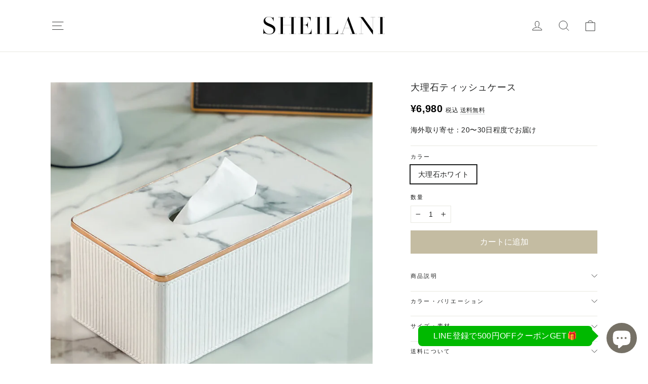

--- FILE ---
content_type: text/html; charset=utf-8
request_url: https://sheilani.com/jv/products/marble_tissue_box
body_size: 41194
content:
<!doctype html>
<html class="no-js" lang="jv" dir="ltr">
<head>
<!-- Google Tag Manager -->
<script>(function(w,d,s,l,i){w[l]=w[l]||[];w[l].push({'gtm.start':
new Date().getTime(),event:'gtm.js'});var f=d.getElementsByTagName(s)[0],
j=d.createElement(s),dl=l!='dataLayer'?'&l='+l:'';j.async=true;j.src=
'https://www.googletagmanager.com/gtm.js?id='+i+dl;f.parentNode.insertBefore(j,f);
})(window,document,'script','dataLayer','GTM-KV7SJS4');</script>
<!-- End Google Tag Manager -->

  
  <meta charset="utf-8">
  <meta http-equiv="X-UA-Compatible" content="IE=edge,chrome=1">
  <meta name="viewport" content="width=device-width,initial-scale=1">
  <meta name="theme-color" content="#c4bca2">
  <link rel="canonical" href="https://sheilani.com/jv/products/marble_tissue_box">
  <link rel="preconnect" href="https://cdn.shopify.com">
  <link rel="preconnect" href="https://fonts.shopifycdn.com">
  <link rel="dns-prefetch" href="https://productreviews.shopifycdn.com">
  <link rel="dns-prefetch" href="https://ajax.googleapis.com">
  <link rel="dns-prefetch" href="https://maps.googleapis.com">
  <link rel="dns-prefetch" href="https://maps.gstatic.com"><link rel="shortcut icon" href="//sheilani.com/cdn/shop/files/favicon_32x32.jpg?v=1641539508" type="image/png" /><title>大理石 ティッシュケース【SHEILANI】 ティッシュ ケース ティッシュボックス かわいい ボックス おしゃれ 白 フランフラン
&ndash; SHEILANI Home Interior
</title>
<meta name="description" content="大理石調×合成皮革が大人可愛いティッシュケースエッジ部分にはピンクの可愛いアクセント生活感の出やすいティッシュを一気にホテルライク な空間に。"><meta property="og:site_name" content="SHEILANI Home Interior">
  <meta property="og:url" content="https://sheilani.com/jv/products/marble_tissue_box">
  <meta property="og:title" content="大理石ティッシュケース">
  <meta property="og:type" content="product">
  <meta property="og:description" content="大理石調×合成皮革が大人可愛いティッシュケースエッジ部分にはピンクの可愛いアクセント生活感の出やすいティッシュを一気にホテルライク な空間に。"><meta property="og:image" content="http://sheilani.com/cdn/shop/products/marble_tissue_main.jpg?v=1640774587">
    <meta property="og:image:secure_url" content="https://sheilani.com/cdn/shop/products/marble_tissue_main.jpg?v=1640774587">
    <meta property="og:image:width" content="800">
    <meta property="og:image:height" content="800"><meta name="twitter:site" content="@sheilani_home">
  <meta name="twitter:card" content="summary_large_image">
  <meta name="twitter:title" content="大理石ティッシュケース">
  <meta name="twitter:description" content="大理石調×合成皮革が大人可愛いティッシュケースエッジ部分にはピンクの可愛いアクセント生活感の出やすいティッシュを一気にホテルライク な空間に。">
<style data-shopify>
  

  
  
  
</style><link href="//sheilani.com/cdn/shop/t/19/assets/theme.css?v=74646673856044244721702461866" rel="stylesheet" type="text/css" media="all" />
<style data-shopify>:root {
    --typeHeaderPrimary: "New York";
    --typeHeaderFallback: Iowan Old Style, Apple Garamond, Baskerville, Times New Roman, Droid Serif, Times, Source Serif Pro, serif, Apple Color Emoji, Segoe UI Emoji, Segoe UI Symbol;
    --typeHeaderSize: 33px;
    --typeHeaderWeight: 400;
    --typeHeaderLineHeight: 1.2;
    --typeHeaderSpacing: 0.0em;

    --typeBasePrimary:"system_ui";
    --typeBaseFallback:-apple-system, 'Segoe UI', Roboto, 'Helvetica Neue', 'Noto Sans', 'Liberation Sans', Arial, sans-serif, 'Apple Color Emoji', 'Segoe UI Emoji', 'Segoe UI Symbol', 'Noto Color Emoji';
    --typeBaseSize: 14px;
    --typeBaseWeight: 400;
    --typeBaseLineHeight: 1.6;
    --typeBaseSpacing: 0.025em;

    --iconWeight: 2px;
    --iconLinecaps: miter;
  }

  
.collection-hero__content:before,
  .hero__image-wrapper:before,
  .hero__media:before {
    background-image: linear-gradient(to bottom, rgba(0, 0, 0, 0.0) 0%, rgba(0, 0, 0, 0.0) 40%, rgba(0, 0, 0, 0.62) 100%);
  }

  .skrim__item-content .skrim__overlay:after {
    background-image: linear-gradient(to bottom, rgba(0, 0, 0, 0.0) 30%, rgba(0, 0, 0, 0.62) 100%);
  }

  .placeholder-content {
    background-image: linear-gradient(100deg, #ffffff 40%, #f7f7f7 63%, #ffffff 79%);
  }</style><script>
    document.documentElement.className = document.documentElement.className.replace('no-js', 'js');

    window.theme = window.theme || {};
    theme.routes = {
      home: "/jv",
      cart: "/jv/cart.js",
      cartPage: "/jv/cart",
      cartAdd: "/jv/cart/add.js",
      cartChange: "/jv/cart/change.js",
      search: "/jv/search"
    };
    theme.strings = {
      soldOut: "Sold Out",
      unavailable: "ご利用できません",
      inStockLabel: "",
      stockLabel: "在庫わずか - 残り[count]点",
      willNotShipUntil: "",
      willBeInStockAfter: "",
      waitingForStock: "",
      cartSavings: "",
      cartEmpty: "カートに商品がありません",
      cartTermsConfirmation: "ご購入には利用規約に同意する必要があります。",
      searchCollections: "",
      searchPages: "",
      searchArticles: ""
    };
    theme.settings = {
      dynamicVariantsEnable: true,
      cartType: "page",
      isCustomerTemplate: false,
      moneyFormat: "¥{{amount_no_decimals}}",
      predictiveSearch: true,
      predictiveSearchType: "product,article,page,collection",
      quickView: false,
      themeName: 'Motion',
      themeVersion: "8.3.0"
    };
  </script>

  <script>window.performance && window.performance.mark && window.performance.mark('shopify.content_for_header.start');</script><meta name="facebook-domain-verification" content="g0utvnc1fr7a7t0mc9bh7w8dkop8pr">
<meta name="google-site-verification" content="ggh0KWcI0CdHMnvTy1iyJlovXRvvdLTx1WoG5c0bF54">
<meta id="shopify-digital-wallet" name="shopify-digital-wallet" content="/62055710942/digital_wallets/dialog">
<link rel="alternate" hreflang="x-default" href="https://sheilani.com/products/marble_tissue_box">
<link rel="alternate" hreflang="ja" href="https://sheilani.com/products/marble_tissue_box">
<link rel="alternate" hreflang="jv" href="https://sheilani.com/jv/products/marble_tissue_box">
<link rel="alternate" type="application/json+oembed" href="https://sheilani.com/jv/products/marble_tissue_box.oembed">
<script async="async" src="/checkouts/internal/preloads.js?locale=jv-JP"></script>
<script id="shopify-features" type="application/json">{"accessToken":"62e00f322ed37a93bfecd3c129b0ef19","betas":["rich-media-storefront-analytics"],"domain":"sheilani.com","predictiveSearch":false,"shopId":62055710942,"locale":"ja"}</script>
<script>var Shopify = Shopify || {};
Shopify.shop = "sheilani-home-interior.myshopify.com";
Shopify.locale = "jv";
Shopify.currency = {"active":"JPY","rate":"1.0"};
Shopify.country = "JP";
Shopify.theme = {"name":"SHEILANI-main","id":131774808286,"schema_name":"Motion","schema_version":"8.3.0","theme_store_id":847,"role":"main"};
Shopify.theme.handle = "null";
Shopify.theme.style = {"id":null,"handle":null};
Shopify.cdnHost = "sheilani.com/cdn";
Shopify.routes = Shopify.routes || {};
Shopify.routes.root = "/jv/";</script>
<script type="module">!function(o){(o.Shopify=o.Shopify||{}).modules=!0}(window);</script>
<script>!function(o){function n(){var o=[];function n(){o.push(Array.prototype.slice.apply(arguments))}return n.q=o,n}var t=o.Shopify=o.Shopify||{};t.loadFeatures=n(),t.autoloadFeatures=n()}(window);</script>
<script id="shop-js-analytics" type="application/json">{"pageType":"product"}</script>
<script defer="defer" async type="module" src="//sheilani.com/cdn/shopifycloud/shop-js/modules/v2/client.init-shop-cart-sync_IZsNAliE.en.esm.js"></script>
<script defer="defer" async type="module" src="//sheilani.com/cdn/shopifycloud/shop-js/modules/v2/chunk.common_0OUaOowp.esm.js"></script>
<script type="module">
  await import("//sheilani.com/cdn/shopifycloud/shop-js/modules/v2/client.init-shop-cart-sync_IZsNAliE.en.esm.js");
await import("//sheilani.com/cdn/shopifycloud/shop-js/modules/v2/chunk.common_0OUaOowp.esm.js");

  window.Shopify.SignInWithShop?.initShopCartSync?.({"fedCMEnabled":true,"windoidEnabled":true});

</script>
<script>(function() {
  var isLoaded = false;
  function asyncLoad() {
    if (isLoaded) return;
    isLoaded = true;
    var urls = ["https:\/\/instafeed.nfcube.com\/cdn\/ae171a3009c7f90e6feb6ca9281516c9.js?shop=sheilani-home-interior.myshopify.com","https:\/\/static.klaviyo.com\/onsite\/js\/klaviyo.js?company_id=VtEjER\u0026shop=sheilani-home-interior.myshopify.com","https:\/\/static.klaviyo.com\/onsite\/js\/klaviyo.js?company_id=VtEjER\u0026shop=sheilani-home-interior.myshopify.com"];
    for (var i = 0; i < urls.length; i++) {
      var s = document.createElement('script');
      s.type = 'text/javascript';
      s.async = true;
      s.src = urls[i];
      var x = document.getElementsByTagName('script')[0];
      x.parentNode.insertBefore(s, x);
    }
  };
  if(window.attachEvent) {
    window.attachEvent('onload', asyncLoad);
  } else {
    window.addEventListener('load', asyncLoad, false);
  }
})();</script>
<script id="__st">var __st={"a":62055710942,"offset":32400,"reqid":"0a8922fc-1966-4d42-a67b-ef646b1704ea-1768479347","pageurl":"sheilani.com\/jv\/products\/marble_tissue_box","u":"8c7abf31f66a","p":"product","rtyp":"product","rid":7501330284766};</script>
<script>window.ShopifyPaypalV4VisibilityTracking = true;</script>
<script id="captcha-bootstrap">!function(){'use strict';const t='contact',e='account',n='new_comment',o=[[t,t],['blogs',n],['comments',n],[t,'customer']],c=[[e,'customer_login'],[e,'guest_login'],[e,'recover_customer_password'],[e,'create_customer']],r=t=>t.map((([t,e])=>`form[action*='/${t}']:not([data-nocaptcha='true']) input[name='form_type'][value='${e}']`)).join(','),a=t=>()=>t?[...document.querySelectorAll(t)].map((t=>t.form)):[];function s(){const t=[...o],e=r(t);return a(e)}const i='password',u='form_key',d=['recaptcha-v3-token','g-recaptcha-response','h-captcha-response',i],f=()=>{try{return window.sessionStorage}catch{return}},m='__shopify_v',_=t=>t.elements[u];function p(t,e,n=!1){try{const o=window.sessionStorage,c=JSON.parse(o.getItem(e)),{data:r}=function(t){const{data:e,action:n}=t;return t[m]||n?{data:e,action:n}:{data:t,action:n}}(c);for(const[e,n]of Object.entries(r))t.elements[e]&&(t.elements[e].value=n);n&&o.removeItem(e)}catch(o){console.error('form repopulation failed',{error:o})}}const l='form_type',E='cptcha';function T(t){t.dataset[E]=!0}const w=window,h=w.document,L='Shopify',v='ce_forms',y='captcha';let A=!1;((t,e)=>{const n=(g='f06e6c50-85a8-45c8-87d0-21a2b65856fe',I='https://cdn.shopify.com/shopifycloud/storefront-forms-hcaptcha/ce_storefront_forms_captcha_hcaptcha.v1.5.2.iife.js',D={infoText:'hCaptchaによる保護',privacyText:'プライバシー',termsText:'利用規約'},(t,e,n)=>{const o=w[L][v],c=o.bindForm;if(c)return c(t,g,e,D).then(n);var r;o.q.push([[t,g,e,D],n]),r=I,A||(h.body.append(Object.assign(h.createElement('script'),{id:'captcha-provider',async:!0,src:r})),A=!0)});var g,I,D;w[L]=w[L]||{},w[L][v]=w[L][v]||{},w[L][v].q=[],w[L][y]=w[L][y]||{},w[L][y].protect=function(t,e){n(t,void 0,e),T(t)},Object.freeze(w[L][y]),function(t,e,n,w,h,L){const[v,y,A,g]=function(t,e,n){const i=e?o:[],u=t?c:[],d=[...i,...u],f=r(d),m=r(i),_=r(d.filter((([t,e])=>n.includes(e))));return[a(f),a(m),a(_),s()]}(w,h,L),I=t=>{const e=t.target;return e instanceof HTMLFormElement?e:e&&e.form},D=t=>v().includes(t);t.addEventListener('submit',(t=>{const e=I(t);if(!e)return;const n=D(e)&&!e.dataset.hcaptchaBound&&!e.dataset.recaptchaBound,o=_(e),c=g().includes(e)&&(!o||!o.value);(n||c)&&t.preventDefault(),c&&!n&&(function(t){try{if(!f())return;!function(t){const e=f();if(!e)return;const n=_(t);if(!n)return;const o=n.value;o&&e.removeItem(o)}(t);const e=Array.from(Array(32),(()=>Math.random().toString(36)[2])).join('');!function(t,e){_(t)||t.append(Object.assign(document.createElement('input'),{type:'hidden',name:u})),t.elements[u].value=e}(t,e),function(t,e){const n=f();if(!n)return;const o=[...t.querySelectorAll(`input[type='${i}']`)].map((({name:t})=>t)),c=[...d,...o],r={};for(const[a,s]of new FormData(t).entries())c.includes(a)||(r[a]=s);n.setItem(e,JSON.stringify({[m]:1,action:t.action,data:r}))}(t,e)}catch(e){console.error('failed to persist form',e)}}(e),e.submit())}));const S=(t,e)=>{t&&!t.dataset[E]&&(n(t,e.some((e=>e===t))),T(t))};for(const o of['focusin','change'])t.addEventListener(o,(t=>{const e=I(t);D(e)&&S(e,y())}));const B=e.get('form_key'),M=e.get(l),P=B&&M;t.addEventListener('DOMContentLoaded',(()=>{const t=y();if(P)for(const e of t)e.elements[l].value===M&&p(e,B);[...new Set([...A(),...v().filter((t=>'true'===t.dataset.shopifyCaptcha))])].forEach((e=>S(e,t)))}))}(h,new URLSearchParams(w.location.search),n,t,e,['guest_login'])})(!0,!0)}();</script>
<script integrity="sha256-4kQ18oKyAcykRKYeNunJcIwy7WH5gtpwJnB7kiuLZ1E=" data-source-attribution="shopify.loadfeatures" defer="defer" src="//sheilani.com/cdn/shopifycloud/storefront/assets/storefront/load_feature-a0a9edcb.js" crossorigin="anonymous"></script>
<script data-source-attribution="shopify.dynamic_checkout.dynamic.init">var Shopify=Shopify||{};Shopify.PaymentButton=Shopify.PaymentButton||{isStorefrontPortableWallets:!0,init:function(){window.Shopify.PaymentButton.init=function(){};var t=document.createElement("script");t.src="https://sheilani.com/cdn/shopifycloud/portable-wallets/latest/portable-wallets.ja.js",t.type="module",document.head.appendChild(t)}};
</script>
<script data-source-attribution="shopify.dynamic_checkout.buyer_consent">
  function portableWalletsHideBuyerConsent(e){var t=document.getElementById("shopify-buyer-consent"),n=document.getElementById("shopify-subscription-policy-button");t&&n&&(t.classList.add("hidden"),t.setAttribute("aria-hidden","true"),n.removeEventListener("click",e))}function portableWalletsShowBuyerConsent(e){var t=document.getElementById("shopify-buyer-consent"),n=document.getElementById("shopify-subscription-policy-button");t&&n&&(t.classList.remove("hidden"),t.removeAttribute("aria-hidden"),n.addEventListener("click",e))}window.Shopify?.PaymentButton&&(window.Shopify.PaymentButton.hideBuyerConsent=portableWalletsHideBuyerConsent,window.Shopify.PaymentButton.showBuyerConsent=portableWalletsShowBuyerConsent);
</script>
<script data-source-attribution="shopify.dynamic_checkout.cart.bootstrap">document.addEventListener("DOMContentLoaded",(function(){function t(){return document.querySelector("shopify-accelerated-checkout-cart, shopify-accelerated-checkout")}if(t())Shopify.PaymentButton.init();else{new MutationObserver((function(e,n){t()&&(Shopify.PaymentButton.init(),n.disconnect())})).observe(document.body,{childList:!0,subtree:!0})}}));
</script>

<script>window.performance && window.performance.mark && window.performance.mark('shopify.content_for_header.end');</script>

  <script src="//sheilani.com/cdn/shop/t/19/assets/vendor-scripts-v13.js" defer="defer"></script><script src="//sheilani.com/cdn/shop/t/19/assets/theme.js?v=99046404015571818471648817139" defer="defer"></script><script type="text/javascript">
  //BOOSTER APPS COMMON JS CODE
  window.BoosterApps = window.BoosterApps || {};
  window.BoosterApps.common = window.BoosterApps.common || {};
  window.BoosterApps.common.shop = {
    permanent_domain: 'sheilani-home-interior.myshopify.com',
    currency: "JPY",
    money_format: "¥{{amount_no_decimals}}",
    id: 62055710942
  };
  

  window.BoosterApps.common.template = 'product';
  window.BoosterApps.common.cart = {};
  window.BoosterApps.common.vapid_public_key = "BJuXCmrtTK335SuczdNVYrGVtP_WXn4jImChm49st7K7z7e8gxSZUKk4DhUpk8j2Xpiw5G4-ylNbMKLlKkUEU98=";
  window.BoosterApps.global_config = {"asset_urls":{"loy":{"init_js":"https:\/\/cdn.shopify.com\/s\/files\/1\/0194\/1736\/6592\/t\/1\/assets\/ba_loy_init.js?v=1642444572","widget_js":"https:\/\/cdn.shopify.com\/s\/files\/1\/0194\/1736\/6592\/t\/1\/assets\/ba_loy_widget.js?v=1642444575","widget_css":"https:\/\/cdn.shopify.com\/s\/files\/1\/0194\/1736\/6592\/t\/1\/assets\/ba_loy_widget.css?v=1630424861"},"rev":{"init_js":null,"widget_js":null,"modal_js":null,"widget_css":null,"modal_css":null},"pu":{"init_js":"https:\/\/cdn.shopify.com\/s\/files\/1\/0194\/1736\/6592\/t\/1\/assets\/ba_pu_init.js?v=1635877170"},"bis":{"init_js":"https:\/\/cdn.shopify.com\/s\/files\/1\/0194\/1736\/6592\/t\/1\/assets\/ba_bis_init.js?v=1633795418","modal_js":"https:\/\/cdn.shopify.com\/s\/files\/1\/0194\/1736\/6592\/t\/1\/assets\/ba_bis_modal.js?v=1633795421","modal_css":"https:\/\/cdn.shopify.com\/s\/files\/1\/0194\/1736\/6592\/t\/1\/assets\/ba_bis_modal.css?v=1620346071"},"widgets":{"init_js":"https:\/\/cdn.shopify.com\/s\/files\/1\/0194\/1736\/6592\/t\/1\/assets\/ba_widget_init.js?v=1642173005","modal_js":"https:\/\/cdn.shopify.com\/s\/files\/1\/0194\/1736\/6592\/t\/1\/assets\/ba_widget_modal.js?v=1642087992","modal_css":"https:\/\/cdn.shopify.com\/s\/files\/1\/0194\/1736\/6592\/t\/1\/assets\/ba_widget_modal.css?v=1641512487"},"global":{"helper_js":"https:\/\/cdn.shopify.com\/s\/files\/1\/0194\/1736\/6592\/t\/1\/assets\/ba_tracking.js?v=1637601969"}},"proxy_paths":{"loy":"\/apps\/ba-loy","app_metrics":"\/apps\/ba-loy\/app_metrics","push_subscription":"\/apps\/ba-loy\/push"},"aat":["loy"],"pv":false,"sts":false,"bam":false};

    window.BoosterApps.loy_config = {"brand_theme_settings":{"button_bg":"#cfd8dc","header_bg":"#cfd8dc","desc_color":"#737376","icon_color":"#3a3a3a","link_color":"#cfd8dc","visibility":"both","cards_shape":"rounded","hide_widget":"false","launcher_bg":"#cfd8dc","title_color":"#212b36","banner_image":"","inputs_shape":"rounded","buttons_shape":"rounded","primary_color":"#cfd8dc","launcher_shape":"circle","container_shape":"rounded","mobile_placement":"right","button_text_color":"#fff","desktop_placement":"right","header_text_color":"#fff","launcher_text_color":"#ffffff","mobile_side_spacing":"20","desktop_side_spacing":"20","visibility_condition":"","mobile_bottom_spacing":"20","desktop_bottom_spacing":"20","hide_widget_launcher_on_mobile":"false"},"launcher_style_settings":{"mobile_icon":"star","mobile_text":"Rewards","desktop_icon":"star","desktop_text":"Rewards","mobile_layout":"icon_with_text","desktop_layout":"icon_with_text","desktop_launcher_icon":null,"mobile_launcher_icon":null},"points_program_enabled":false,"referral_program_enabled":false,"vip_program_enabled":false,"vip_program_tier_type":"points_earned","vip_program_period":"lifetime","brand_panel_settings":{"visitor_header_caption":"Join now and unlock awesome rewards","visitor_header_title":"🏆 Rewards Program","acct_creation_title":"Join and Earn Rewards","acct_creation_desc":"Get rewarded for being an awesome customer","acct_creation_sign_in":"Already a member?","acct_creation_btn":"Start Earning","visitor_point_header":"Earn Points","visitor_point_desc":"Earn points and turn these into rewards!","member_header_caption":"Your points","member_header_title":"{points}","member_point_header":"Points","member_point_desc":"Earn points and turn these into rewards!","general_ways_to_earn":"Ways to earn","general_ways_to_redeem":"Ways to redeem","general_sign_in":"Sign in","general_sign_up":"Sign up","general_signed_up":"signed up","general_no_rewards_yet":"No rewards yet","general_your_rewards_will_show_here":"Your rewards will show here.","general_past_rewards":"Past rewards","general_go_back":"Go back","general_your_rewards":"Your rewards","general_upcoming_reward":"Upcoming reward","general_redeem":"Redeem","general_redeemed_a_reward":"Redeemed a Reward","general_you_have":"You have","general_rewards":"Rewards","general_reward":"reward","general_manual_points_adjust":"manual points adjustment","general_add_points_default_note":"Points awarded by points import","general_reset_removal_default_note":"Existing points removed for points reset from import","general_reset_new_balance_default_note":"Points reset to new balance by points import","general_refund_points":"Points refunded","general_use_discount_code":"Use this discount code on your next order!","general_apply_code":"Apply code","general_add_product_to_cart":"Add product to cart","general_spend":"you spend","general_spent":"Spent","general_points":"Points","general_point":"Point","general_discount_amount_coupon":"${{discount_amount}} off coupon","general_discount_amount":"points for ${{discount_amount}} off","general_no_points_yet":"No Points yet","general_have_not_earned_points":"You haven't earned any Points yet.","general_place_an_order":"Place an order","general_placed_an_order":"Placed an order","general_points_for_every":"Points for every","general_how_to_earn_points":"How do I earn Points?","general_points_activity":"Points History","general_celebrate_birthday":"Celebrate a birthday","general_celebrate_birthday_past_tense":"Celebrated a birthday","general_birthday_reward":"Celebrate with a reward","general_celebrate_your_birthday":"Let's celebrate your birthday! 🎉 Please give us 30 days notice - otherwise, you'll have to wait another year.","general_edit_date":"Edit Date","general_month":"Month","general_day":"Day","general_enter_valid_date":"Please enter a valid date","general_save_date":"Save date","general_reward_show":"Show","general_share_via_email":"Share via Email","general_share_on":"Share on","general_please_choose_an_option":"Please choose an option from the","general_product_page":"product page","general_by":"by","social_instagram_follow":"Follow on Instagram","social_facebook_like":"Like page on Facebook","social_facebook_share":"Share link on Facebook","social_twitter_follow":"Follow on Twitter","social_twitter_share":"Share link on Twitter","social_instagram_follow_past_tense":"Followed on Instagram","social_facebook_like_past_tense":"Liked a page on Facebook","social_facebook_share_past_tense":"Shared a link on Facebook","social_twitter_follow_past_tense":"Followed on Twitter","social_twitter_share_past_tense":"Shared a link on Twitter","social_follow":"Follow","social_share":"Share","social_like":"Like","referral_complete":"Complete a Referral","referral_complete_past_tense":"Completed a Referral","referral_complete_points":"{{points_amount}} Points for every referral completed","referrals_title":"Referral Program","referrals_visitor_desc":"Refer a friend who makes a purchase and both of you will claim rewards.","referrals_create_account_to_claim_coupon":"Create an Account to claim your coupon","referrals_create_account":"Create an Account","referrals_referred_reward":"They will get","referrals_referrer_reward":"You will get","referrals_call_to_action":"Refer friends and earn","referrals_completed":"referrals completed so far","referrals_share_link":"Share this link with a friend for them to claim the reward","referrals_referral_code":"Your referral link to share","referrals_get_reward":"Get your","referrals_claimed_reward":"Here's your","referrals_claim_reward":"Claim your gift","referrals_email_invite":"Refer friends by email","referrals_email_send":"Send email","referrals_email_to":"To","referrals_email_to_placeholder":"Add a comma-separated list of emails","referrals_email_message":"Message","referrals_email_message_placeholder":"Customize your referral message. The referral link will be automatically added.","referrals_invalid_email":"Please enter a valid email address","referrals_no_referrals_yet":"No referrals yet","referrals_your_referrals_show_here":"Your referrals will show here.","referrals_your_referrals":"Your referrals","referrals_status_pending":"pending","referrals_status_completed":"completed","referrals_status_blocked":"blocked","vip_tiers":"VIP Tiers","vip_status":"VIP Status","vip_reward":"VIP reward","vip_tier_desc":"Gain access to exclusive rewards.","vip_reward_earned_via":"Earned via {{vip_tier_name}} tier","vip_tier_no_vip_history":"No VIP membership history yet","vip_tier_vip_history":"VIP History","vip_tier_added_to":"Added to {{tier_name}}","vip_tier_achieved":"Unlocked {{tier_name}}","vip_tier_dropped_to":"Fell to {{tier_name}}","vip_tier_retained_to":"Kept {{tier_name}}","vip_tier_earn_points":"Earn {{points}} Points","vip_tier_spend":"Spend {{amount}}","vip_perks":"Perks","vip_benefits":"Benefits","vip_tier_to_unlock":"to unlock","vip_achieved_until":"Achieved until","vip_tier_on_highest":"You did it! You're on the highest tier 🎉","general_error":"Hmm, something went wrong, please try again shortly","general_redeem_error_min_points":"Did not met minimum points to redeem","general_redeem_error_max_points":"Exceeded maximum points to spend","tos_max_shipping_amount":"Maximum shipping amount of {{max_shipping_amount}}.","tos_expiry_months":"Expires {{expiry_months}} month(s) after being redeemed.","tos_expiry_at":"Reward expires on {{expiry_date}}.","tos_free_product":"Reward only applies to {{product_name}}","tos_min_order_amount":"Applies to all orders over {{min_order_amount}}.","tos_apply_to_collection":"Only for products in specific collections."},"widget_css":"#baLoySectionWrapper .ba-loy-bg-color {\n  background-color: #cfd8dc;\n}\n\n#baLoySectionWrapper .section-panel-wrapper {\n  box-shadow:rgba(0, 0, 0, 0.1) 0px 4px 15px 0px, rgba(0, 0, 0, 0.1) 0px 1px 2px 0px, #cfd8dc 0px 2px 0px 0px inset;\n}\n\n\n\n\n.header-main, .header-secondary {\n\tcolor: #fff !important;\n}\n.main-default a.sign-in{\n  color: #cfd8dc !important;\n}\n\n.section-table-piece-detail-items .li-img path {\n  fill: #3a3a3a;\n}\n\n.buttons-icons-detail-image .li-img {\n  fill: #3a3a3a;\n}\n\n#baLoySectionWrapper .loy-button-main{\n    background: #cfd8dc;\n    color: #fff;\n}\n\n  #baLoySectionWrapper .loy-button-main{\n    color: #fff;\n  }\n\n  #baLoySectionWrapper .main-default, #baLoySectionWrapper div.panel-section .head-title,#baLoySectionWrapper body {\n    color: #212b36;\n  }\n\n  #baLoySectionWrapper .section-panel-wrapper .panel-desc, #baLoySectionWrapper .main-default.sign-in-text{\n    color: #737376;\n  }\n\n  #launcher-wrapper{\n    background: #cfd8dc;\n  }\n\n\n.ba-loy-namespace .ba-loy-messenger-frame, #launcher-wrapper{\n  right: 20px;\n  left: auto;\n}\n.ba-loy-namespace .ba-loy-messenger-frame {\n  bottom: 90px;\n}\n#launcher-wrapper{\n  bottom: 20px;\n}\n\n.launcher-text{\n  color: #ffffff !important;\n}\n\n#launcher-wrapper .launcher-desktop { display: block; }\n#launcher-wrapper .launcher-mobile  { display: none;  }\n\n@media (max-width: 500px) {\n  .ba-loy-namespace .ba-loy-messenger-frame{\n    height: 100%;\n    min-height: 100%;\n    bottom: 0;\n    right: 0;\n    left: 0;\n    top: 0;\n    width: 100%;\n    border-radius: 0;\n  }\n  #launcher-wrapper.up{\n    display: none;\n  }\n  #launcher-wrapper{\n    right: 20px;\n    left: auto;\n    bottom: 20px;\n  }\n  #launcher-wrapper .launcher-desktop { display: none;  }\n  #launcher-wrapper .launcher-mobile  { display: block; }\n}\n\n\n\n.ba-loy-circle{border-radius: 30px !important;}\n.ba-loy-rounded{border-radius: 10px !important;}\n.ba-loy-square{border-radius: 0px !important;}\n","custom_css":null,"ways_to_earn":[{"automation_id":99911,"status":"active","trigger":"order_placed","step_id":532431,"points_amount":2,"points_type":"multiplier","icon_url":null}],"referral_rewards":{"referrer_reward":{"id":89380,"name":"¥5 off coupon","reward_type":"fixed_amount","properties":{"applies_to":"entire"}},"referred_reward":{"id":89381,"name":"¥5 off coupon","reward_type":"fixed_amount","properties":{"applies_to":"entire"}}},"referral_social_settings":{"email":"false","twitter":"true","facebook":"true","twitter_message":""},"referrals_customer_account_required":false,"vip_tiers":[]};
    window.BoosterApps.loy_config.api_endpoint = "/apps/ba-loy";
    window.BoosterApps.loy_config.domain_name = "loyalty.rivo.io";





  
    if (window.BoosterApps.common.template == 'product'){
      window.BoosterApps.common.product = {
        id: 7501330284766, price: 698000, handle: "marble_tissue_box", tags: [],
        available: true, title: "大理石ティッシュケース", variants: [{"id":42324469776606,"title":"大理石ホワイト","option1":"大理石ホワイト","option2":null,"option3":null,"sku":"TIS03","requires_shipping":true,"taxable":false,"featured_image":null,"available":true,"name":"大理石ティッシュケース - 大理石ホワイト","public_title":"大理石ホワイト","options":["大理石ホワイト"],"price":698000,"weight":0,"compare_at_price":null,"inventory_management":null,"barcode":"","requires_selling_plan":false,"selling_plan_allocations":[]}]
      };
      window.BoosterApps.common.product.review_data = null;
    }
  

</script>


<script type="text/javascript">
  !function(e){var t={};function r(n){if(t[n])return t[n].exports;var o=t[n]={i:n,l:!1,exports:{}};return e[n].call(o.exports,o,o.exports,r),o.l=!0,o.exports}r.m=e,r.c=t,r.d=function(e,t,n){r.o(e,t)||Object.defineProperty(e,t,{enumerable:!0,get:n})},r.r=function(e){"undefined"!==typeof Symbol&&Symbol.toStringTag&&Object.defineProperty(e,Symbol.toStringTag,{value:"Module"}),Object.defineProperty(e,"__esModule",{value:!0})},r.t=function(e,t){if(1&t&&(e=r(e)),8&t)return e;if(4&t&&"object"===typeof e&&e&&e.__esModule)return e;var n=Object.create(null);if(r.r(n),Object.defineProperty(n,"default",{enumerable:!0,value:e}),2&t&&"string"!=typeof e)for(var o in e)r.d(n,o,function(t){return e[t]}.bind(null,o));return n},r.n=function(e){var t=e&&e.__esModule?function(){return e.default}:function(){return e};return r.d(t,"a",t),t},r.o=function(e,t){return Object.prototype.hasOwnProperty.call(e,t)},r.p="https://loyalty.rivo.io/packs/",r(r.s=46)}({46:function(e,t){}});
//# sourceMappingURL=application-eafdf42e418f719a92ff.js.map

  //Global snippet for Booster Apps
  //this is updated automatically - do not edit manually.

  function loadScript(src, defer, done) {
    var js = document.createElement('script');
    js.src = src;
    js.defer = defer;
    js.onload = function(){done();};
    js.onerror = function(){
      done(new Error('Failed to load script ' + src));
    };
    document.head.appendChild(js);
  }

  function browserSupportsAllFeatures() {
    return window.Promise && window.fetch && window.Symbol;
  }

  if (browserSupportsAllFeatures()) {
    main();
  } else {
    loadScript('https://polyfill-fastly.net/v3/polyfill.min.js?features=Promise,fetch', true, main);
  }

  function loadAppScripts(){
      loadScript(window.BoosterApps.global_config.asset_urls.loy.init_js, true, function(){});




  }

  function main(err) {
    //isolate the scope
    loadScript(window.BoosterApps.global_config.asset_urls.global.helper_js, false, loadAppScripts);
  }
</script>

<meta name="google-site-verification" content="ggh0KWcI0CdHMnvTy1iyJlovXRvvdLTx1WoG5c0bF54" />



  
  
                  <script src="//sheilani.com/cdn/shop/t/19/assets/bss-file-configdata.js?v=19453381437224918031659431003" type="text/javascript"></script><script>
              if (typeof BSS_PL == 'undefined') {
                  var BSS_PL = {};
              }
              
              var bssPlApiServer = "https://product-labels-pro.bsscommerce.com";
              BSS_PL.customerTags = 'null';
              BSS_PL.configData = configDatas;
              BSS_PL.storeId = 25817;
              BSS_PL.currentPlan = "false";
              BSS_PL.storeIdCustomOld = "10678";
              BSS_PL.storeIdOldWIthPriority = "12200";
              BSS_PL.apiServerProduction = "https://product-labels-pro.bsscommerce.com";
              
              </script>
          <style>
.homepage-slideshow .slick-slide .bss_pl_img {
    visibility: hidden !important;
}
</style>
                    
    <!-- Upsell & Cross Sell - Selleasy by Logbase - Starts -->
      <script src='https://upsell-app.logbase.io/lb-upsell.js?shop=sheilani-home-interior.myshopify.com' defer></script>
    <!-- Upsell & Cross Sell - Selleasy by Logbase - Ends -->

<!-- LINE Tag Base Code -->
<!-- Do Not Modify -->
<script>
(function(g,d,o){
  g._ltq=g._ltq||[];g._lt=g._lt||function(){g._ltq.push(arguments)};
  var h=location.protocol==='https:'?'https://d.line-scdn.net':'http://d.line-cdn.net';
  var s=d.createElement('script');s.async=1;
  s.src=o||h+'/n/line_tag/public/release/v1/lt.js';
  var t=d.getElementsByTagName('script')[0];t.parentNode.insertBefore(s,t);
    })(window, document);
_lt('init', {
  customerType: 'account',
  tagId: '4a8f503d-3f03-4fcc-ae89-4842cf8fb959'
});
_lt('send', 'pv', ['4a8f503d-3f03-4fcc-ae89-4842cf8fb959']);
</script>
<noscript>
  <img height="1" width="1" style="display:none"
       src="https://tr.line.me/tag.gif?c_t=lap&t_id=4a8f503d-3f03-4fcc-ae89-4842cf8fb959&e=pv&noscript=1" />
</noscript>
<!-- End LINE Tag Base Code -->
 

<script>
_lt('send', 'cv', {
  type: 'Conversion'
},['4a8f503d-3f03-4fcc-ae89-4842cf8fb959']);
</script>

  
  
<!-- BEGIN app block: shopify://apps/s-loyalty-rewards-referrals/blocks/sloyalty/f90f2ab8-a279-400e-9afd-407dde679703 --><!-- BEGIN app snippet: sloyalty-info -->


<script type="text/javascript">
window.sloyalty = window.sloyalty || {};
window.sloyalty.shop = 'sheilani-home-interior.myshopify.com';
window.sloyalty.root = '/jv';

window.sloyalty.customer_id = '';
window.sloyalty.digest = '';




window.sloyalty.preferred_lang_code = 'jv';

</script>


  
  <div class="sloyalty-loyalty-widget"
      data-shop="sheilani-home-interior.myshopify.com"></div>
  





<!-- END app snippet -->



<!-- END app block --><!-- BEGIN app block: shopify://apps/ta-labels-badges/blocks/bss-pl-config-data/91bfe765-b604-49a1-805e-3599fa600b24 --><script
    id='bss-pl-config-data'
>
	let TAE_StoreId = "";
	if (typeof BSS_PL == 'undefined' || TAE_StoreId !== "") {
  		var BSS_PL = {};
		BSS_PL.storeId = null;
		BSS_PL.currentPlan = null;
		BSS_PL.apiServerProduction = null;
		BSS_PL.publicAccessToken = null;
		BSS_PL.customerTags = "null";
		BSS_PL.customerId = "null";
		BSS_PL.storeIdCustomOld = null;
		BSS_PL.storeIdOldWIthPriority = null;
		BSS_PL.storeIdOptimizeAppendLabel = null
		BSS_PL.optimizeCodeIds = null; 
		BSS_PL.extendedFeatureIds = null;
		BSS_PL.integration = null;
		BSS_PL.settingsData  = null;
		BSS_PL.configProductMetafields = null;
		BSS_PL.configVariantMetafields = null;
		
		BSS_PL.configData = [].concat();

		
		BSS_PL.configDataBanner = [].concat();

		
		BSS_PL.configDataPopup = [].concat();

		
		BSS_PL.configDataLabelGroup = [].concat();
		
		
		BSS_PL.collectionID = ``;
		BSS_PL.collectionHandle = ``;
		BSS_PL.collectionTitle = ``;

		
		BSS_PL.conditionConfigData = [].concat();
	}
</script>




<style>
    
    
</style>

<script>
    function bssLoadScripts(src, callback, isDefer = false) {
        const scriptTag = document.createElement('script');
        document.head.appendChild(scriptTag);
        scriptTag.src = src;
        if (isDefer) {
            scriptTag.defer = true;
        } else {
            scriptTag.async = true;
        }
        if (callback) {
            scriptTag.addEventListener('load', function () {
                callback();
            });
        }
    }
    const scriptUrls = [
        "https://cdn.shopify.com/extensions/019bc12a-fa7d-7664-aa83-d35df99c6de4/product-label-556/assets/bss-pl-init-helper.js",
        "https://cdn.shopify.com/extensions/019bc12a-fa7d-7664-aa83-d35df99c6de4/product-label-556/assets/bss-pl-init-config-run-scripts.js",
    ];
    Promise.all(scriptUrls.map((script) => new Promise((resolve) => bssLoadScripts(script, resolve)))).then((res) => {
        console.log('BSS scripts loaded');
        window.bssScriptsLoaded = true;
    });

	function bssInitScripts() {
		if (BSS_PL.configData.length) {
			const enabledFeature = [
				{ type: 1, script: "https://cdn.shopify.com/extensions/019bc12a-fa7d-7664-aa83-d35df99c6de4/product-label-556/assets/bss-pl-init-for-label.js" },
				{ type: 2, badge: [0, 7, 8], script: "https://cdn.shopify.com/extensions/019bc12a-fa7d-7664-aa83-d35df99c6de4/product-label-556/assets/bss-pl-init-for-badge-product-name.js" },
				{ type: 2, badge: [1, 11], script: "https://cdn.shopify.com/extensions/019bc12a-fa7d-7664-aa83-d35df99c6de4/product-label-556/assets/bss-pl-init-for-badge-product-image.js" },
				{ type: 2, badge: 2, script: "https://cdn.shopify.com/extensions/019bc12a-fa7d-7664-aa83-d35df99c6de4/product-label-556/assets/bss-pl-init-for-badge-custom-selector.js" },
				{ type: 2, badge: [3, 9, 10], script: "https://cdn.shopify.com/extensions/019bc12a-fa7d-7664-aa83-d35df99c6de4/product-label-556/assets/bss-pl-init-for-badge-price.js" },
				{ type: 2, badge: 4, script: "https://cdn.shopify.com/extensions/019bc12a-fa7d-7664-aa83-d35df99c6de4/product-label-556/assets/bss-pl-init-for-badge-add-to-cart-btn.js" },
				{ type: 2, badge: 5, script: "https://cdn.shopify.com/extensions/019bc12a-fa7d-7664-aa83-d35df99c6de4/product-label-556/assets/bss-pl-init-for-badge-quantity-box.js" },
				{ type: 2, badge: 6, script: "https://cdn.shopify.com/extensions/019bc12a-fa7d-7664-aa83-d35df99c6de4/product-label-556/assets/bss-pl-init-for-badge-buy-it-now-btn.js" }
			]
				.filter(({ type, badge }) => BSS_PL.configData.some(item => item.label_type === type && (badge === undefined || (Array.isArray(badge) ? badge.includes(item.badge_type) : item.badge_type === badge))) || (type === 1 && BSS_PL.configDataLabelGroup && BSS_PL.configDataLabelGroup.length))
				.map(({ script }) => script);
				
            enabledFeature.forEach((src) => bssLoadScripts(src));

            if (enabledFeature.length) {
                const src = "https://cdn.shopify.com/extensions/019bc12a-fa7d-7664-aa83-d35df99c6de4/product-label-556/assets/bss-product-label-js.js";
                bssLoadScripts(src);
            }
        }

        if (BSS_PL.configDataBanner && BSS_PL.configDataBanner.length) {
            const src = "https://cdn.shopify.com/extensions/019bc12a-fa7d-7664-aa83-d35df99c6de4/product-label-556/assets/bss-product-label-banner.js";
            bssLoadScripts(src);
        }

        if (BSS_PL.configDataPopup && BSS_PL.configDataPopup.length) {
            const src = "https://cdn.shopify.com/extensions/019bc12a-fa7d-7664-aa83-d35df99c6de4/product-label-556/assets/bss-product-label-popup.js";
            bssLoadScripts(src);
        }

        if (window.location.search.includes('bss-pl-custom-selector')) {
            const src = "https://cdn.shopify.com/extensions/019bc12a-fa7d-7664-aa83-d35df99c6de4/product-label-556/assets/bss-product-label-custom-position.js";
            bssLoadScripts(src, null, true);
        }
    }
    bssInitScripts();
</script>


<!-- END app block --><script src="https://cdn.shopify.com/extensions/7bc9bb47-adfa-4267-963e-cadee5096caf/inbox-1252/assets/inbox-chat-loader.js" type="text/javascript" defer="defer"></script>
<script src="https://cdn.shopify.com/extensions/0199c737-c40d-7056-a04d-d00ed7a46d6e/sloyalty-13/assets/sloyalty.shopify.js" type="text/javascript" defer="defer"></script>
<link href="https://cdn.shopify.com/extensions/01997acd-ac33-7644-83e8-b67b529a6e74/v3.0.0/assets/reterior-line-tailwind.css" rel="stylesheet" type="text/css" media="all">
<link href="https://cdn.shopify.com/extensions/019bc12a-fa7d-7664-aa83-d35df99c6de4/product-label-556/assets/bss-pl-style.min.css" rel="stylesheet" type="text/css" media="all">
<link href="https://monorail-edge.shopifysvc.com" rel="dns-prefetch">
<script>(function(){if ("sendBeacon" in navigator && "performance" in window) {try {var session_token_from_headers = performance.getEntriesByType('navigation')[0].serverTiming.find(x => x.name == '_s').description;} catch {var session_token_from_headers = undefined;}var session_cookie_matches = document.cookie.match(/_shopify_s=([^;]*)/);var session_token_from_cookie = session_cookie_matches && session_cookie_matches.length === 2 ? session_cookie_matches[1] : "";var session_token = session_token_from_headers || session_token_from_cookie || "";function handle_abandonment_event(e) {var entries = performance.getEntries().filter(function(entry) {return /monorail-edge.shopifysvc.com/.test(entry.name);});if (!window.abandonment_tracked && entries.length === 0) {window.abandonment_tracked = true;var currentMs = Date.now();var navigation_start = performance.timing.navigationStart;var payload = {shop_id: 62055710942,url: window.location.href,navigation_start,duration: currentMs - navigation_start,session_token,page_type: "product"};window.navigator.sendBeacon("https://monorail-edge.shopifysvc.com/v1/produce", JSON.stringify({schema_id: "online_store_buyer_site_abandonment/1.1",payload: payload,metadata: {event_created_at_ms: currentMs,event_sent_at_ms: currentMs}}));}}window.addEventListener('pagehide', handle_abandonment_event);}}());</script>
<script id="web-pixels-manager-setup">(function e(e,d,r,n,o){if(void 0===o&&(o={}),!Boolean(null===(a=null===(i=window.Shopify)||void 0===i?void 0:i.analytics)||void 0===a?void 0:a.replayQueue)){var i,a;window.Shopify=window.Shopify||{};var t=window.Shopify;t.analytics=t.analytics||{};var s=t.analytics;s.replayQueue=[],s.publish=function(e,d,r){return s.replayQueue.push([e,d,r]),!0};try{self.performance.mark("wpm:start")}catch(e){}var l=function(){var e={modern:/Edge?\/(1{2}[4-9]|1[2-9]\d|[2-9]\d{2}|\d{4,})\.\d+(\.\d+|)|Firefox\/(1{2}[4-9]|1[2-9]\d|[2-9]\d{2}|\d{4,})\.\d+(\.\d+|)|Chrom(ium|e)\/(9{2}|\d{3,})\.\d+(\.\d+|)|(Maci|X1{2}).+ Version\/(15\.\d+|(1[6-9]|[2-9]\d|\d{3,})\.\d+)([,.]\d+|)( \(\w+\)|)( Mobile\/\w+|) Safari\/|Chrome.+OPR\/(9{2}|\d{3,})\.\d+\.\d+|(CPU[ +]OS|iPhone[ +]OS|CPU[ +]iPhone|CPU IPhone OS|CPU iPad OS)[ +]+(15[._]\d+|(1[6-9]|[2-9]\d|\d{3,})[._]\d+)([._]\d+|)|Android:?[ /-](13[3-9]|1[4-9]\d|[2-9]\d{2}|\d{4,})(\.\d+|)(\.\d+|)|Android.+Firefox\/(13[5-9]|1[4-9]\d|[2-9]\d{2}|\d{4,})\.\d+(\.\d+|)|Android.+Chrom(ium|e)\/(13[3-9]|1[4-9]\d|[2-9]\d{2}|\d{4,})\.\d+(\.\d+|)|SamsungBrowser\/([2-9]\d|\d{3,})\.\d+/,legacy:/Edge?\/(1[6-9]|[2-9]\d|\d{3,})\.\d+(\.\d+|)|Firefox\/(5[4-9]|[6-9]\d|\d{3,})\.\d+(\.\d+|)|Chrom(ium|e)\/(5[1-9]|[6-9]\d|\d{3,})\.\d+(\.\d+|)([\d.]+$|.*Safari\/(?![\d.]+ Edge\/[\d.]+$))|(Maci|X1{2}).+ Version\/(10\.\d+|(1[1-9]|[2-9]\d|\d{3,})\.\d+)([,.]\d+|)( \(\w+\)|)( Mobile\/\w+|) Safari\/|Chrome.+OPR\/(3[89]|[4-9]\d|\d{3,})\.\d+\.\d+|(CPU[ +]OS|iPhone[ +]OS|CPU[ +]iPhone|CPU IPhone OS|CPU iPad OS)[ +]+(10[._]\d+|(1[1-9]|[2-9]\d|\d{3,})[._]\d+)([._]\d+|)|Android:?[ /-](13[3-9]|1[4-9]\d|[2-9]\d{2}|\d{4,})(\.\d+|)(\.\d+|)|Mobile Safari.+OPR\/([89]\d|\d{3,})\.\d+\.\d+|Android.+Firefox\/(13[5-9]|1[4-9]\d|[2-9]\d{2}|\d{4,})\.\d+(\.\d+|)|Android.+Chrom(ium|e)\/(13[3-9]|1[4-9]\d|[2-9]\d{2}|\d{4,})\.\d+(\.\d+|)|Android.+(UC? ?Browser|UCWEB|U3)[ /]?(15\.([5-9]|\d{2,})|(1[6-9]|[2-9]\d|\d{3,})\.\d+)\.\d+|SamsungBrowser\/(5\.\d+|([6-9]|\d{2,})\.\d+)|Android.+MQ{2}Browser\/(14(\.(9|\d{2,})|)|(1[5-9]|[2-9]\d|\d{3,})(\.\d+|))(\.\d+|)|K[Aa][Ii]OS\/(3\.\d+|([4-9]|\d{2,})\.\d+)(\.\d+|)/},d=e.modern,r=e.legacy,n=navigator.userAgent;return n.match(d)?"modern":n.match(r)?"legacy":"unknown"}(),u="modern"===l?"modern":"legacy",c=(null!=n?n:{modern:"",legacy:""})[u],f=function(e){return[e.baseUrl,"/wpm","/b",e.hashVersion,"modern"===e.buildTarget?"m":"l",".js"].join("")}({baseUrl:d,hashVersion:r,buildTarget:u}),m=function(e){var d=e.version,r=e.bundleTarget,n=e.surface,o=e.pageUrl,i=e.monorailEndpoint;return{emit:function(e){var a=e.status,t=e.errorMsg,s=(new Date).getTime(),l=JSON.stringify({metadata:{event_sent_at_ms:s},events:[{schema_id:"web_pixels_manager_load/3.1",payload:{version:d,bundle_target:r,page_url:o,status:a,surface:n,error_msg:t},metadata:{event_created_at_ms:s}}]});if(!i)return console&&console.warn&&console.warn("[Web Pixels Manager] No Monorail endpoint provided, skipping logging."),!1;try{return self.navigator.sendBeacon.bind(self.navigator)(i,l)}catch(e){}var u=new XMLHttpRequest;try{return u.open("POST",i,!0),u.setRequestHeader("Content-Type","text/plain"),u.send(l),!0}catch(e){return console&&console.warn&&console.warn("[Web Pixels Manager] Got an unhandled error while logging to Monorail."),!1}}}}({version:r,bundleTarget:l,surface:e.surface,pageUrl:self.location.href,monorailEndpoint:e.monorailEndpoint});try{o.browserTarget=l,function(e){var d=e.src,r=e.async,n=void 0===r||r,o=e.onload,i=e.onerror,a=e.sri,t=e.scriptDataAttributes,s=void 0===t?{}:t,l=document.createElement("script"),u=document.querySelector("head"),c=document.querySelector("body");if(l.async=n,l.src=d,a&&(l.integrity=a,l.crossOrigin="anonymous"),s)for(var f in s)if(Object.prototype.hasOwnProperty.call(s,f))try{l.dataset[f]=s[f]}catch(e){}if(o&&l.addEventListener("load",o),i&&l.addEventListener("error",i),u)u.appendChild(l);else{if(!c)throw new Error("Did not find a head or body element to append the script");c.appendChild(l)}}({src:f,async:!0,onload:function(){if(!function(){var e,d;return Boolean(null===(d=null===(e=window.Shopify)||void 0===e?void 0:e.analytics)||void 0===d?void 0:d.initialized)}()){var d=window.webPixelsManager.init(e)||void 0;if(d){var r=window.Shopify.analytics;r.replayQueue.forEach((function(e){var r=e[0],n=e[1],o=e[2];d.publishCustomEvent(r,n,o)})),r.replayQueue=[],r.publish=d.publishCustomEvent,r.visitor=d.visitor,r.initialized=!0}}},onerror:function(){return m.emit({status:"failed",errorMsg:"".concat(f," has failed to load")})},sri:function(e){var d=/^sha384-[A-Za-z0-9+/=]+$/;return"string"==typeof e&&d.test(e)}(c)?c:"",scriptDataAttributes:o}),m.emit({status:"loading"})}catch(e){m.emit({status:"failed",errorMsg:(null==e?void 0:e.message)||"Unknown error"})}}})({shopId: 62055710942,storefrontBaseUrl: "https://sheilani.com",extensionsBaseUrl: "https://extensions.shopifycdn.com/cdn/shopifycloud/web-pixels-manager",monorailEndpoint: "https://monorail-edge.shopifysvc.com/unstable/produce_batch",surface: "storefront-renderer",enabledBetaFlags: ["2dca8a86"],webPixelsConfigList: [{"id":"927662302","configuration":"{\"webPixelName\":\"Judge.me\"}","eventPayloadVersion":"v1","runtimeContext":"STRICT","scriptVersion":"34ad157958823915625854214640f0bf","type":"APP","apiClientId":683015,"privacyPurposes":["ANALYTICS"],"dataSharingAdjustments":{"protectedCustomerApprovalScopes":["read_customer_email","read_customer_name","read_customer_personal_data","read_customer_phone"]}},{"id":"535199966","configuration":"{\"swymApiEndpoint\":\"https:\/\/swymstore-v3free-01.swymrelay.com\",\"swymTier\":\"v3free-01\"}","eventPayloadVersion":"v1","runtimeContext":"STRICT","scriptVersion":"5b6f6917e306bc7f24523662663331c0","type":"APP","apiClientId":1350849,"privacyPurposes":["ANALYTICS","MARKETING","PREFERENCES"],"dataSharingAdjustments":{"protectedCustomerApprovalScopes":["read_customer_email","read_customer_name","read_customer_personal_data","read_customer_phone"]}},{"id":"483229918","configuration":"{\"config\":\"{\\\"pixel_id\\\":\\\"AW-334940684\\\",\\\"target_country\\\":\\\"JP\\\",\\\"gtag_events\\\":[{\\\"type\\\":\\\"search\\\",\\\"action_label\\\":\\\"AW-334940684\\\/1KjCCMmz7L8DEIyU258B\\\"},{\\\"type\\\":\\\"begin_checkout\\\",\\\"action_label\\\":\\\"AW-334940684\\\/tBHqCMaz7L8DEIyU258B\\\"},{\\\"type\\\":\\\"view_item\\\",\\\"action_label\\\":[\\\"AW-334940684\\\/RKT-CMCz7L8DEIyU258B\\\",\\\"MC-PJWL8NLKFH\\\"]},{\\\"type\\\":\\\"purchase\\\",\\\"action_label\\\":[\\\"AW-334940684\\\/TKBYCL2z7L8DEIyU258B\\\",\\\"MC-PJWL8NLKFH\\\"]},{\\\"type\\\":\\\"page_view\\\",\\\"action_label\\\":[\\\"AW-334940684\\\/g3rrCLqz7L8DEIyU258B\\\",\\\"MC-PJWL8NLKFH\\\"]},{\\\"type\\\":\\\"add_payment_info\\\",\\\"action_label\\\":\\\"AW-334940684\\\/DyBLCMyz7L8DEIyU258B\\\"},{\\\"type\\\":\\\"add_to_cart\\\",\\\"action_label\\\":\\\"AW-334940684\\\/trh8CMOz7L8DEIyU258B\\\"}],\\\"enable_monitoring_mode\\\":false}\"}","eventPayloadVersion":"v1","runtimeContext":"OPEN","scriptVersion":"b2a88bafab3e21179ed38636efcd8a93","type":"APP","apiClientId":1780363,"privacyPurposes":[],"dataSharingAdjustments":{"protectedCustomerApprovalScopes":["read_customer_address","read_customer_email","read_customer_name","read_customer_personal_data","read_customer_phone"]}},{"id":"159449310","configuration":"{\"pixel_id\":\"409932277815260\",\"pixel_type\":\"facebook_pixel\",\"metaapp_system_user_token\":\"-\"}","eventPayloadVersion":"v1","runtimeContext":"OPEN","scriptVersion":"ca16bc87fe92b6042fbaa3acc2fbdaa6","type":"APP","apiClientId":2329312,"privacyPurposes":["ANALYTICS","MARKETING","SALE_OF_DATA"],"dataSharingAdjustments":{"protectedCustomerApprovalScopes":["read_customer_address","read_customer_email","read_customer_name","read_customer_personal_data","read_customer_phone"]}},{"id":"79888606","configuration":"{\"tagID\":\"2612976566651\"}","eventPayloadVersion":"v1","runtimeContext":"STRICT","scriptVersion":"18031546ee651571ed29edbe71a3550b","type":"APP","apiClientId":3009811,"privacyPurposes":["ANALYTICS","MARKETING","SALE_OF_DATA"],"dataSharingAdjustments":{"protectedCustomerApprovalScopes":["read_customer_address","read_customer_email","read_customer_name","read_customer_personal_data","read_customer_phone"]}},{"id":"79331550","eventPayloadVersion":"v1","runtimeContext":"LAX","scriptVersion":"1","type":"CUSTOM","privacyPurposes":["ANALYTICS"],"name":"Google Analytics tag (migrated)"},{"id":"shopify-app-pixel","configuration":"{}","eventPayloadVersion":"v1","runtimeContext":"STRICT","scriptVersion":"0450","apiClientId":"shopify-pixel","type":"APP","privacyPurposes":["ANALYTICS","MARKETING"]},{"id":"shopify-custom-pixel","eventPayloadVersion":"v1","runtimeContext":"LAX","scriptVersion":"0450","apiClientId":"shopify-pixel","type":"CUSTOM","privacyPurposes":["ANALYTICS","MARKETING"]}],isMerchantRequest: false,initData: {"shop":{"name":"SHEILANI Home Interior","paymentSettings":{"currencyCode":"JPY"},"myshopifyDomain":"sheilani-home-interior.myshopify.com","countryCode":"JP","storefrontUrl":"https:\/\/sheilani.com\/jv"},"customer":null,"cart":null,"checkout":null,"productVariants":[{"price":{"amount":6980.0,"currencyCode":"JPY"},"product":{"title":"大理石ティッシュケース","vendor":"SHEILANI Home Interior","id":"7501330284766","untranslatedTitle":"大理石ティッシュケース","url":"\/jv\/products\/marble_tissue_box","type":"ティッシュケース"},"id":"42324469776606","image":{"src":"\/\/sheilani.com\/cdn\/shop\/products\/marble_tissue_main.jpg?v=1640774587"},"sku":"TIS03","title":"大理石ホワイト","untranslatedTitle":"大理石ホワイト"}],"purchasingCompany":null},},"https://sheilani.com/cdn","7cecd0b6w90c54c6cpe92089d5m57a67346",{"modern":"","legacy":""},{"shopId":"62055710942","storefrontBaseUrl":"https:\/\/sheilani.com","extensionBaseUrl":"https:\/\/extensions.shopifycdn.com\/cdn\/shopifycloud\/web-pixels-manager","surface":"storefront-renderer","enabledBetaFlags":"[\"2dca8a86\"]","isMerchantRequest":"false","hashVersion":"7cecd0b6w90c54c6cpe92089d5m57a67346","publish":"custom","events":"[[\"page_viewed\",{}],[\"product_viewed\",{\"productVariant\":{\"price\":{\"amount\":6980.0,\"currencyCode\":\"JPY\"},\"product\":{\"title\":\"大理石ティッシュケース\",\"vendor\":\"SHEILANI Home Interior\",\"id\":\"7501330284766\",\"untranslatedTitle\":\"大理石ティッシュケース\",\"url\":\"\/jv\/products\/marble_tissue_box\",\"type\":\"ティッシュケース\"},\"id\":\"42324469776606\",\"image\":{\"src\":\"\/\/sheilani.com\/cdn\/shop\/products\/marble_tissue_main.jpg?v=1640774587\"},\"sku\":\"TIS03\",\"title\":\"大理石ホワイト\",\"untranslatedTitle\":\"大理石ホワイト\"}}]]"});</script><script>
  window.ShopifyAnalytics = window.ShopifyAnalytics || {};
  window.ShopifyAnalytics.meta = window.ShopifyAnalytics.meta || {};
  window.ShopifyAnalytics.meta.currency = 'JPY';
  var meta = {"product":{"id":7501330284766,"gid":"gid:\/\/shopify\/Product\/7501330284766","vendor":"SHEILANI Home Interior","type":"ティッシュケース","handle":"marble_tissue_box","variants":[{"id":42324469776606,"price":698000,"name":"大理石ティッシュケース - 大理石ホワイト","public_title":"大理石ホワイト","sku":"TIS03"}],"remote":false},"page":{"pageType":"product","resourceType":"product","resourceId":7501330284766,"requestId":"0a8922fc-1966-4d42-a67b-ef646b1704ea-1768479347"}};
  for (var attr in meta) {
    window.ShopifyAnalytics.meta[attr] = meta[attr];
  }
</script>
<script class="analytics">
  (function () {
    var customDocumentWrite = function(content) {
      var jquery = null;

      if (window.jQuery) {
        jquery = window.jQuery;
      } else if (window.Checkout && window.Checkout.$) {
        jquery = window.Checkout.$;
      }

      if (jquery) {
        jquery('body').append(content);
      }
    };

    var hasLoggedConversion = function(token) {
      if (token) {
        return document.cookie.indexOf('loggedConversion=' + token) !== -1;
      }
      return false;
    }

    var setCookieIfConversion = function(token) {
      if (token) {
        var twoMonthsFromNow = new Date(Date.now());
        twoMonthsFromNow.setMonth(twoMonthsFromNow.getMonth() + 2);

        document.cookie = 'loggedConversion=' + token + '; expires=' + twoMonthsFromNow;
      }
    }

    var trekkie = window.ShopifyAnalytics.lib = window.trekkie = window.trekkie || [];
    if (trekkie.integrations) {
      return;
    }
    trekkie.methods = [
      'identify',
      'page',
      'ready',
      'track',
      'trackForm',
      'trackLink'
    ];
    trekkie.factory = function(method) {
      return function() {
        var args = Array.prototype.slice.call(arguments);
        args.unshift(method);
        trekkie.push(args);
        return trekkie;
      };
    };
    for (var i = 0; i < trekkie.methods.length; i++) {
      var key = trekkie.methods[i];
      trekkie[key] = trekkie.factory(key);
    }
    trekkie.load = function(config) {
      trekkie.config = config || {};
      trekkie.config.initialDocumentCookie = document.cookie;
      var first = document.getElementsByTagName('script')[0];
      var script = document.createElement('script');
      script.type = 'text/javascript';
      script.onerror = function(e) {
        var scriptFallback = document.createElement('script');
        scriptFallback.type = 'text/javascript';
        scriptFallback.onerror = function(error) {
                var Monorail = {
      produce: function produce(monorailDomain, schemaId, payload) {
        var currentMs = new Date().getTime();
        var event = {
          schema_id: schemaId,
          payload: payload,
          metadata: {
            event_created_at_ms: currentMs,
            event_sent_at_ms: currentMs
          }
        };
        return Monorail.sendRequest("https://" + monorailDomain + "/v1/produce", JSON.stringify(event));
      },
      sendRequest: function sendRequest(endpointUrl, payload) {
        // Try the sendBeacon API
        if (window && window.navigator && typeof window.navigator.sendBeacon === 'function' && typeof window.Blob === 'function' && !Monorail.isIos12()) {
          var blobData = new window.Blob([payload], {
            type: 'text/plain'
          });

          if (window.navigator.sendBeacon(endpointUrl, blobData)) {
            return true;
          } // sendBeacon was not successful

        } // XHR beacon

        var xhr = new XMLHttpRequest();

        try {
          xhr.open('POST', endpointUrl);
          xhr.setRequestHeader('Content-Type', 'text/plain');
          xhr.send(payload);
        } catch (e) {
          console.log(e);
        }

        return false;
      },
      isIos12: function isIos12() {
        return window.navigator.userAgent.lastIndexOf('iPhone; CPU iPhone OS 12_') !== -1 || window.navigator.userAgent.lastIndexOf('iPad; CPU OS 12_') !== -1;
      }
    };
    Monorail.produce('monorail-edge.shopifysvc.com',
      'trekkie_storefront_load_errors/1.1',
      {shop_id: 62055710942,
      theme_id: 131774808286,
      app_name: "storefront",
      context_url: window.location.href,
      source_url: "//sheilani.com/cdn/s/trekkie.storefront.cd680fe47e6c39ca5d5df5f0a32d569bc48c0f27.min.js"});

        };
        scriptFallback.async = true;
        scriptFallback.src = '//sheilani.com/cdn/s/trekkie.storefront.cd680fe47e6c39ca5d5df5f0a32d569bc48c0f27.min.js';
        first.parentNode.insertBefore(scriptFallback, first);
      };
      script.async = true;
      script.src = '//sheilani.com/cdn/s/trekkie.storefront.cd680fe47e6c39ca5d5df5f0a32d569bc48c0f27.min.js';
      first.parentNode.insertBefore(script, first);
    };
    trekkie.load(
      {"Trekkie":{"appName":"storefront","development":false,"defaultAttributes":{"shopId":62055710942,"isMerchantRequest":null,"themeId":131774808286,"themeCityHash":"15626700809118652193","contentLanguage":"jv","currency":"JPY","eventMetadataId":"62040f2c-4ad9-414c-88b3-43e8c75d6d85"},"isServerSideCookieWritingEnabled":true,"monorailRegion":"shop_domain","enabledBetaFlags":["65f19447"]},"Session Attribution":{},"S2S":{"facebookCapiEnabled":true,"source":"trekkie-storefront-renderer","apiClientId":580111}}
    );

    var loaded = false;
    trekkie.ready(function() {
      if (loaded) return;
      loaded = true;

      window.ShopifyAnalytics.lib = window.trekkie;

      var originalDocumentWrite = document.write;
      document.write = customDocumentWrite;
      try { window.ShopifyAnalytics.merchantGoogleAnalytics.call(this); } catch(error) {};
      document.write = originalDocumentWrite;

      window.ShopifyAnalytics.lib.page(null,{"pageType":"product","resourceType":"product","resourceId":7501330284766,"requestId":"0a8922fc-1966-4d42-a67b-ef646b1704ea-1768479347","shopifyEmitted":true});

      var match = window.location.pathname.match(/checkouts\/(.+)\/(thank_you|post_purchase)/)
      var token = match? match[1]: undefined;
      if (!hasLoggedConversion(token)) {
        setCookieIfConversion(token);
        window.ShopifyAnalytics.lib.track("Viewed Product",{"currency":"JPY","variantId":42324469776606,"productId":7501330284766,"productGid":"gid:\/\/shopify\/Product\/7501330284766","name":"大理石ティッシュケース - 大理石ホワイト","price":"6980","sku":"TIS03","brand":"SHEILANI Home Interior","variant":"大理石ホワイト","category":"ティッシュケース","nonInteraction":true,"remote":false},undefined,undefined,{"shopifyEmitted":true});
      window.ShopifyAnalytics.lib.track("monorail:\/\/trekkie_storefront_viewed_product\/1.1",{"currency":"JPY","variantId":42324469776606,"productId":7501330284766,"productGid":"gid:\/\/shopify\/Product\/7501330284766","name":"大理石ティッシュケース - 大理石ホワイト","price":"6980","sku":"TIS03","brand":"SHEILANI Home Interior","variant":"大理石ホワイト","category":"ティッシュケース","nonInteraction":true,"remote":false,"referer":"https:\/\/sheilani.com\/jv\/products\/marble_tissue_box"});
      }
    });


        var eventsListenerScript = document.createElement('script');
        eventsListenerScript.async = true;
        eventsListenerScript.src = "//sheilani.com/cdn/shopifycloud/storefront/assets/shop_events_listener-3da45d37.js";
        document.getElementsByTagName('head')[0].appendChild(eventsListenerScript);

})();</script>
  <script>
  if (!window.ga || (window.ga && typeof window.ga !== 'function')) {
    window.ga = function ga() {
      (window.ga.q = window.ga.q || []).push(arguments);
      if (window.Shopify && window.Shopify.analytics && typeof window.Shopify.analytics.publish === 'function') {
        window.Shopify.analytics.publish("ga_stub_called", {}, {sendTo: "google_osp_migration"});
      }
      console.error("Shopify's Google Analytics stub called with:", Array.from(arguments), "\nSee https://help.shopify.com/manual/promoting-marketing/pixels/pixel-migration#google for more information.");
    };
    if (window.Shopify && window.Shopify.analytics && typeof window.Shopify.analytics.publish === 'function') {
      window.Shopify.analytics.publish("ga_stub_initialized", {}, {sendTo: "google_osp_migration"});
    }
  }
</script>
<script
  defer
  src="https://sheilani.com/cdn/shopifycloud/perf-kit/shopify-perf-kit-3.0.3.min.js"
  data-application="storefront-renderer"
  data-shop-id="62055710942"
  data-render-region="gcp-us-central1"
  data-page-type="product"
  data-theme-instance-id="131774808286"
  data-theme-name="Motion"
  data-theme-version="8.3.0"
  data-monorail-region="shop_domain"
  data-resource-timing-sampling-rate="10"
  data-shs="true"
  data-shs-beacon="true"
  data-shs-export-with-fetch="true"
  data-shs-logs-sample-rate="1"
  data-shs-beacon-endpoint="https://sheilani.com/api/collect"
></script>
</head>

<!-- Global site tag (gtag.js) - Google Analytics -->
<script async src="https://www.googletagmanager.com/gtag/js?id=G-PF80TY6K3L"></script>
<script>
  window.dataLayer = window.dataLayer || [];
  function gtag(){dataLayer.push(arguments);}
  gtag('js', new Date());

  gtag('config', 'G-PF80TY6K3L');
</script>

<!-- Global site tag (gtag.js) - Google Analytics -->
<script async src="https://www.googletagmanager.com/gtag/js?id=UA-201442403-1"></script>
<script>
  window.dataLayer = window.dataLayer || [];
  function gtag(){dataLayer.push(arguments);}
  gtag('js', new Date());

  gtag('config', 'UA-201442403-1');
</script>




<body class="template-product" data-transitions="true" data-type_header_capitalize="false" data-type_base_accent_transform="true" data-type_header_accent_transform="true" data-animate_sections="true" data-animate_underlines="true" data-animate_buttons="true" data-animate_images="true" data-animate_page_transition_style="page-slow-fade" data-type_header_text_alignment="true" data-animate_images_style="zoom-fade">

  
    <script type="text/javascript">window.setTimeout(function() { document.body.className += " loaded"; }, 25);</script>
  

  <a class="in-page-link visually-hidden skip-link" href="#MainContent"></a>

  <div id="PageContainer" class="page-container">
    <div class="transition-body"><div id="shopify-section-header" class="shopify-section"><div id="NavDrawer" class="drawer drawer--left">
  <div class="drawer__contents">
    <div class="drawer__fixed-header">
      <div class="drawer__header appear-animation appear-delay-2">
        <div class="drawer__title"></div>
        <div class="drawer__close">
          <button type="button" class="drawer__close-button js-drawer-close">
            <svg aria-hidden="true" focusable="false" role="presentation" class="icon icon-close" viewBox="0 0 64 64"><path d="M19 17.61l27.12 27.13m0-27.12L19 44.74"/></svg>
            <span class="icon__fallback-text"></span>
          </button>
        </div>
      </div>
    </div>
    <div class="drawer__scrollable">
      <ul class="mobile-nav" role="navigation" aria-label="Primary"><li class="mobile-nav__item appear-animation appear-delay-3"><a href="/jv" class="mobile-nav__link">HOME</a></li><li class="mobile-nav__item appear-animation appear-delay-4"><div class="mobile-nav__has-sublist"><button type="button" class="mobile-nav__link--button collapsible-trigger collapsible--auto-height" aria-controls="Linklist-jv-collections2">
                    <span class="mobile-nav__faux-link">カテゴリー</span>
                    <div class="mobile-nav__toggle">
                      <span><span class="collapsible-trigger__icon collapsible-trigger__icon--open" role="presentation">
  <svg aria-hidden="true" focusable="false" role="presentation" class="icon icon--wide icon-chevron-down" viewBox="0 0 28 16"><path d="M1.57 1.59l12.76 12.77L27.1 1.59" stroke-width="2" stroke="#000" fill="none" fill-rule="evenodd"/></svg>
</span>
</span>
                    </div>
                  </button></div><div id="Linklist-jv-collections2" class="mobile-nav__sublist collapsible-content collapsible-content--all">
                <div class="collapsible-content__inner">
                  <ul class="mobile-nav__sublist"><li class="mobile-nav__item">
                        <div class="mobile-nav__child-item"><a href="/jv/collections" class="mobile-nav__link" id="Sublabel-jv-collections1">
                              全商品
                            </a></div></li><li class="mobile-nav__item">
                        <div class="mobile-nav__child-item"><a href="/jv/collections/in_stock_item" class="mobile-nav__link" id="Sublabel-jv-collections-in_stock_item2">
                              即納アイテム
                            </a></div></li><li class="mobile-nav__item">
                        <div class="mobile-nav__child-item"><a href="/jv/collections/furniture" class="mobile-nav__link" id="Sublabel-jv-collections-furniture3">
                              大型家具
                            </a><button type="button" class="collapsible-trigger" aria-controls="Sublinklist-jv-collections2-jv-collections-furniture3" aria-labelledby="Sublabel-jv-collections-furniture3"><span class="collapsible-trigger__icon collapsible-trigger__icon--open collapsible-trigger__icon--circle" role="presentation">
  <svg aria-hidden="true" focusable="false" role="presentation" class="icon icon-plus" viewBox="0 0 20 20"><path fill="#444" d="M17.409 8.929h-6.695V2.258c0-.566-.506-1.029-1.071-1.029s-1.071.463-1.071 1.029v6.671H1.967C1.401 8.929.938 9.435.938 10s.463 1.071 1.029 1.071h6.605V17.7c0 .566.506 1.029 1.071 1.029s1.071-.463 1.071-1.029v-6.629h6.695c.566 0 1.029-.506 1.029-1.071s-.463-1.071-1.029-1.071z"/></svg>
  <svg aria-hidden="true" focusable="false" role="presentation" class="icon icon-minus" viewBox="0 0 20 20"><path fill="#444" d="M17.543 11.029H2.1A1.032 1.032 0 0 1 1.071 10c0-.566.463-1.029 1.029-1.029h15.443c.566 0 1.029.463 1.029 1.029 0 .566-.463 1.029-1.029 1.029z"/></svg>
</span>
</button></div><div id="Sublinklist-jv-collections2-jv-collections-furniture3" class="mobile-nav__sublist collapsible-content collapsible-content--all" aria-labelledby="Sublabel-jv-collections-furniture3">
                            <div class="collapsible-content__inner">
                              <ul class="mobile-nav__grandchildlist"><li class="mobile-nav__item">
                                    <a href="/jv/collections/table" class="mobile-nav__link">
                                      テーブル一覧
                                    </a>
                                  </li><li class="mobile-nav__item">
                                    <a href="/jv/collections/dining-table" class="mobile-nav__link">
                                      ダイニングテーブル
                                    </a>
                                  </li><li class="mobile-nav__item">
                                    <a href="/jv/collections/center-table" class="mobile-nav__link">
                                      センターテーブル
                                    </a>
                                  </li><li class="mobile-nav__item">
                                    <a href="/jv/collections/side_table" class="mobile-nav__link">
                                      サイドテーブル
                                    </a>
                                  </li><li class="mobile-nav__item">
                                    <a href="/jv/collections/chair-collection" class="mobile-nav__link">
                                      チェア・スツール
                                    </a>
                                  </li><li class="mobile-nav__item">
                                    <a href="/jv/collections/hanger-rack" class="mobile-nav__link">
                                      ハンガーラック
                                    </a>
                                  </li><li class="mobile-nav__item">
                                    <a href="/jv/collections/garden-furniture" class="mobile-nav__link">
                                      ガーデンファニチャー
                                    </a>
                                  </li></ul>
                            </div>
                          </div></li><li class="mobile-nav__item">
                        <div class="mobile-nav__child-item"><a href="/jv/collections/interior_item" class="mobile-nav__link" id="Sublabel-jv-collections-interior_item4">
                              インテリア雑貨
                            </a><button type="button" class="collapsible-trigger" aria-controls="Sublinklist-jv-collections2-jv-collections-interior_item4" aria-labelledby="Sublabel-jv-collections-interior_item4"><span class="collapsible-trigger__icon collapsible-trigger__icon--open collapsible-trigger__icon--circle" role="presentation">
  <svg aria-hidden="true" focusable="false" role="presentation" class="icon icon-plus" viewBox="0 0 20 20"><path fill="#444" d="M17.409 8.929h-6.695V2.258c0-.566-.506-1.029-1.071-1.029s-1.071.463-1.071 1.029v6.671H1.967C1.401 8.929.938 9.435.938 10s.463 1.071 1.029 1.071h6.605V17.7c0 .566.506 1.029 1.071 1.029s1.071-.463 1.071-1.029v-6.629h6.695c.566 0 1.029-.506 1.029-1.071s-.463-1.071-1.029-1.071z"/></svg>
  <svg aria-hidden="true" focusable="false" role="presentation" class="icon icon-minus" viewBox="0 0 20 20"><path fill="#444" d="M17.543 11.029H2.1A1.032 1.032 0 0 1 1.071 10c0-.566.463-1.029 1.029-1.029h15.443c.566 0 1.029.463 1.029 1.029 0 .566-.463 1.029-1.029 1.029z"/></svg>
</span>
</button></div><div id="Sublinklist-jv-collections2-jv-collections-interior_item4" class="mobile-nav__sublist collapsible-content collapsible-content--all" aria-labelledby="Sublabel-jv-collections-interior_item4">
                            <div class="collapsible-content__inner">
                              <ul class="mobile-nav__grandchildlist"><li class="mobile-nav__item">
                                    <a href="/jv/collections/art" class="mobile-nav__link">
                                      アート
                                    </a>
                                  </li><li class="mobile-nav__item">
                                    <a href="/jv/collections/accesory-box" class="mobile-nav__link">
                                      アクセサリーボックス
                                    </a>
                                  </li><li class="mobile-nav__item">
                                    <a href="/jv/collections/%E3%82%AB%E3%83%BC%E3%83%86%E3%83%B3%E3%83%9B%E3%83%AB%E3%83%80%E3%83%BC" class="mobile-nav__link">
                                      カーテンホルダー
                                    </a>
                                  </li><li class="mobile-nav__item">
                                    <a href="/jv/collections/tray" class="mobile-nav__link">
                                      収納・トレイ
                                    </a>
                                  </li><li class="mobile-nav__item">
                                    <a href="/jv/collections/flower-vase" class="mobile-nav__link">
                                      花瓶・オブジェ
                                    </a>
                                  </li><li class="mobile-nav__item">
                                    <a href="/jv/collections/candle" class="mobile-nav__link">
                                      キャンドル
                                    </a>
                                  </li><li class="mobile-nav__item">
                                    <a href="/jv/collections/candle-holder" class="mobile-nav__link">
                                      キャンドルホルダー
                                    </a>
                                  </li><li class="mobile-nav__item">
                                    <a href="/jv/collections/dust-box" class="mobile-nav__link">
                                      ゴミ箱
                                    </a>
                                  </li><li class="mobile-nav__item">
                                    <a href="/jv/collections/tissue-box" class="mobile-nav__link">
                                      ティッシュケース
                                    </a>
                                  </li><li class="mobile-nav__item">
                                    <a href="/jv/collections/plant-cover-collection" class="mobile-nav__link">
                                      プランターカバー
                                    </a>
                                  </li><li class="mobile-nav__item">
                                    <a href="/jv/collections/%E3%83%96%E3%83%83%E3%82%AF%E3%82%B9%E3%82%BF%E3%83%B3%E3%83%89" class="mobile-nav__link">
                                      ブックスタンド
                                    </a>
                                  </li></ul>
                            </div>
                          </div></li><li class="mobile-nav__item">
                        <div class="mobile-nav__child-item"><a href="/jv/collections/fabric-item" class="mobile-nav__link" id="Sublabel-jv-collections-fabric-item5">
                              ファブリック
                            </a><button type="button" class="collapsible-trigger" aria-controls="Sublinklist-jv-collections2-jv-collections-fabric-item5" aria-labelledby="Sublabel-jv-collections-fabric-item5"><span class="collapsible-trigger__icon collapsible-trigger__icon--open collapsible-trigger__icon--circle" role="presentation">
  <svg aria-hidden="true" focusable="false" role="presentation" class="icon icon-plus" viewBox="0 0 20 20"><path fill="#444" d="M17.409 8.929h-6.695V2.258c0-.566-.506-1.029-1.071-1.029s-1.071.463-1.071 1.029v6.671H1.967C1.401 8.929.938 9.435.938 10s.463 1.071 1.029 1.071h6.605V17.7c0 .566.506 1.029 1.071 1.029s1.071-.463 1.071-1.029v-6.629h6.695c.566 0 1.029-.506 1.029-1.071s-.463-1.071-1.029-1.071z"/></svg>
  <svg aria-hidden="true" focusable="false" role="presentation" class="icon icon-minus" viewBox="0 0 20 20"><path fill="#444" d="M17.543 11.029H2.1A1.032 1.032 0 0 1 1.071 10c0-.566.463-1.029 1.029-1.029h15.443c.566 0 1.029.463 1.029 1.029 0 .566-.463 1.029-1.029 1.029z"/></svg>
</span>
</button></div><div id="Sublinklist-jv-collections2-jv-collections-fabric-item5" class="mobile-nav__sublist collapsible-content collapsible-content--all" aria-labelledby="Sublabel-jv-collections-fabric-item5">
                            <div class="collapsible-content__inner">
                              <ul class="mobile-nav__grandchildlist"><li class="mobile-nav__item">
                                    <a href="/jv/collections/cushion-and-covers" class="mobile-nav__link">
                                      クッション・カバー
                                    </a>
                                  </li><li class="mobile-nav__item">
                                    <a href="/jv/collections/towel" class="mobile-nav__link">
                                      タオル
                                    </a>
                                  </li><li class="mobile-nav__item">
                                    <a href="/jv/collections/bath-mat" class="mobile-nav__link">
                                      バスマット
                                    </a>
                                  </li><li class="mobile-nav__item">
                                    <a href="/jv/collections/blanket" class="mobile-nav__link">
                                      ブランケット
                                    </a>
                                  </li><li class="mobile-nav__item">
                                    <a href="/jv/collections/bed-rinen" class="mobile-nav__link">
                                      ベッドリネン
                                    </a>
                                  </li><li class="mobile-nav__item">
                                    <a href="/jv/collections/rug-carpet" class="mobile-nav__link">
                                      ラグ・カーペット
                                    </a>
                                  </li></ul>
                            </div>
                          </div></li><li class="mobile-nav__item">
                        <div class="mobile-nav__child-item"><a href="/jv/collections/fashion-goods" class="mobile-nav__link" id="Sublabel-jv-collections-fashion-goods6">
                              ファッション雑貨
                            </a><button type="button" class="collapsible-trigger" aria-controls="Sublinklist-jv-collections2-jv-collections-fashion-goods6" aria-labelledby="Sublabel-jv-collections-fashion-goods6"><span class="collapsible-trigger__icon collapsible-trigger__icon--open collapsible-trigger__icon--circle" role="presentation">
  <svg aria-hidden="true" focusable="false" role="presentation" class="icon icon-plus" viewBox="0 0 20 20"><path fill="#444" d="M17.409 8.929h-6.695V2.258c0-.566-.506-1.029-1.071-1.029s-1.071.463-1.071 1.029v6.671H1.967C1.401 8.929.938 9.435.938 10s.463 1.071 1.029 1.071h6.605V17.7c0 .566.506 1.029 1.071 1.029s1.071-.463 1.071-1.029v-6.629h6.695c.566 0 1.029-.506 1.029-1.071s-.463-1.071-1.029-1.071z"/></svg>
  <svg aria-hidden="true" focusable="false" role="presentation" class="icon icon-minus" viewBox="0 0 20 20"><path fill="#444" d="M17.543 11.029H2.1A1.032 1.032 0 0 1 1.071 10c0-.566.463-1.029 1.029-1.029h15.443c.566 0 1.029.463 1.029 1.029 0 .566-.463 1.029-1.029 1.029z"/></svg>
</span>
</button></div><div id="Sublinklist-jv-collections2-jv-collections-fashion-goods6" class="mobile-nav__sublist collapsible-content collapsible-content--all" aria-labelledby="Sublabel-jv-collections-fashion-goods6">
                            <div class="collapsible-content__inner">
                              <ul class="mobile-nav__grandchildlist"><li class="mobile-nav__item">
                                    <a href="/jv/collections/room_wear" class="mobile-nav__link">
                                      ルームウェア
                                    </a>
                                  </li><li class="mobile-nav__item">
                                    <a href="/jv/collections/room-shoes" class="mobile-nav__link">
                                      スリッパ
                                    </a>
                                  </li><li class="mobile-nav__item">
                                    <a href="/jv/collections/phone-accesories" class="mobile-nav__link">
                                      スマホ・ガジェット
                                    </a>
                                  </li></ul>
                            </div>
                          </div></li><li class="mobile-nav__item">
                        <div class="mobile-nav__child-item"><a href="/jv/collections/kitchen_item" class="mobile-nav__link" id="Sublabel-jv-collections-kitchen_item7">
                              キッチン雑貨
                            </a><button type="button" class="collapsible-trigger" aria-controls="Sublinklist-jv-collections2-jv-collections-kitchen_item7" aria-labelledby="Sublabel-jv-collections-kitchen_item7"><span class="collapsible-trigger__icon collapsible-trigger__icon--open collapsible-trigger__icon--circle" role="presentation">
  <svg aria-hidden="true" focusable="false" role="presentation" class="icon icon-plus" viewBox="0 0 20 20"><path fill="#444" d="M17.409 8.929h-6.695V2.258c0-.566-.506-1.029-1.071-1.029s-1.071.463-1.071 1.029v6.671H1.967C1.401 8.929.938 9.435.938 10s.463 1.071 1.029 1.071h6.605V17.7c0 .566.506 1.029 1.071 1.029s1.071-.463 1.071-1.029v-6.629h6.695c.566 0 1.029-.506 1.029-1.071s-.463-1.071-1.029-1.071z"/></svg>
  <svg aria-hidden="true" focusable="false" role="presentation" class="icon icon-minus" viewBox="0 0 20 20"><path fill="#444" d="M17.543 11.029H2.1A1.032 1.032 0 0 1 1.071 10c0-.566.463-1.029 1.029-1.029h15.443c.566 0 1.029.463 1.029 1.029 0 .566-.463 1.029-1.029 1.029z"/></svg>
</span>
</button></div><div id="Sublinklist-jv-collections2-jv-collections-kitchen_item7" class="mobile-nav__sublist collapsible-content collapsible-content--all" aria-labelledby="Sublabel-jv-collections-kitchen_item7">
                            <div class="collapsible-content__inner">
                              <ul class="mobile-nav__grandchildlist"><li class="mobile-nav__item">
                                    <a href="/jv/collections/cutlery" class="mobile-nav__link">
                                      カトラリー
                                    </a>
                                  </li><li class="mobile-nav__item">
                                    <a href="/jv/collections/plates" class="mobile-nav__link">
                                      食器
                                    </a>
                                  </li><li class="mobile-nav__item">
                                    <a href="/jv/collections/place-mat" class="mobile-nav__link">
                                      ランチョンマット
                                    </a>
                                  </li></ul>
                            </div>
                          </div></li><li class="mobile-nav__item">
                        <div class="mobile-nav__child-item"><a href="/jv/collections/bathroom-collection" class="mobile-nav__link" id="Sublabel-jv-collections-bathroom-collection8">
                              バスルーム
                            </a><button type="button" class="collapsible-trigger" aria-controls="Sublinklist-jv-collections2-jv-collections-bathroom-collection8" aria-labelledby="Sublabel-jv-collections-bathroom-collection8"><span class="collapsible-trigger__icon collapsible-trigger__icon--open collapsible-trigger__icon--circle" role="presentation">
  <svg aria-hidden="true" focusable="false" role="presentation" class="icon icon-plus" viewBox="0 0 20 20"><path fill="#444" d="M17.409 8.929h-6.695V2.258c0-.566-.506-1.029-1.071-1.029s-1.071.463-1.071 1.029v6.671H1.967C1.401 8.929.938 9.435.938 10s.463 1.071 1.029 1.071h6.605V17.7c0 .566.506 1.029 1.071 1.029s1.071-.463 1.071-1.029v-6.629h6.695c.566 0 1.029-.506 1.029-1.071s-.463-1.071-1.029-1.071z"/></svg>
  <svg aria-hidden="true" focusable="false" role="presentation" class="icon icon-minus" viewBox="0 0 20 20"><path fill="#444" d="M17.543 11.029H2.1A1.032 1.032 0 0 1 1.071 10c0-.566.463-1.029 1.029-1.029h15.443c.566 0 1.029.463 1.029 1.029 0 .566-.463 1.029-1.029 1.029z"/></svg>
</span>
</button></div><div id="Sublinklist-jv-collections2-jv-collections-bathroom-collection8" class="mobile-nav__sublist collapsible-content collapsible-content--all" aria-labelledby="Sublabel-jv-collections-bathroom-collection8">
                            <div class="collapsible-content__inner">
                              <ul class="mobile-nav__grandchildlist"><li class="mobile-nav__item">
                                    <a href="/jv/collections/towel" class="mobile-nav__link">
                                      タオル
                                    </a>
                                  </li><li class="mobile-nav__item">
                                    <a href="/jv/collections/bath_rack" class="mobile-nav__link">
                                      バスラック
                                    </a>
                                  </li><li class="mobile-nav__item">
                                    <a href="/jv/collections/bath-mat" class="mobile-nav__link">
                                      バスマット
                                    </a>
                                  </li><li class="mobile-nav__item">
                                    <a href="/jv/collections/dispensor" class="mobile-nav__link">
                                      ディスペンサー
                                    </a>
                                  </li><li class="mobile-nav__item">
                                    <a href="/jv/collections/laundry-basket" class="mobile-nav__link">
                                      ランドリーバスケット
                                    </a>
                                  </li><li class="mobile-nav__item">
                                    <a href="/jv/collections/tissue-box" class="mobile-nav__link">
                                      ティッシュケース
                                    </a>
                                  </li></ul>
                            </div>
                          </div></li><li class="mobile-nav__item">
                        <div class="mobile-nav__child-item"><a href="/jv/collections/baby-kids-item" class="mobile-nav__link" id="Sublabel-jv-collections-baby-kids-item9">
                              キッズベビー用品
                            </a></div></li><li class="mobile-nav__item">
                        <div class="mobile-nav__child-item"><a href="/jv/collections/pet_product" class="mobile-nav__link" id="Sublabel-jv-collections-pet_product10">
                              ペット用品
                            </a><button type="button" class="collapsible-trigger" aria-controls="Sublinklist-jv-collections2-jv-collections-pet_product10" aria-labelledby="Sublabel-jv-collections-pet_product10"><span class="collapsible-trigger__icon collapsible-trigger__icon--open collapsible-trigger__icon--circle" role="presentation">
  <svg aria-hidden="true" focusable="false" role="presentation" class="icon icon-plus" viewBox="0 0 20 20"><path fill="#444" d="M17.409 8.929h-6.695V2.258c0-.566-.506-1.029-1.071-1.029s-1.071.463-1.071 1.029v6.671H1.967C1.401 8.929.938 9.435.938 10s.463 1.071 1.029 1.071h6.605V17.7c0 .566.506 1.029 1.071 1.029s1.071-.463 1.071-1.029v-6.629h6.695c.566 0 1.029-.506 1.029-1.071s-.463-1.071-1.029-1.071z"/></svg>
  <svg aria-hidden="true" focusable="false" role="presentation" class="icon icon-minus" viewBox="0 0 20 20"><path fill="#444" d="M17.543 11.029H2.1A1.032 1.032 0 0 1 1.071 10c0-.566.463-1.029 1.029-1.029h15.443c.566 0 1.029.463 1.029 1.029 0 .566-.463 1.029-1.029 1.029z"/></svg>
</span>
</button></div><div id="Sublinklist-jv-collections2-jv-collections-pet_product10" class="mobile-nav__sublist collapsible-content collapsible-content--all" aria-labelledby="Sublabel-jv-collections-pet_product10">
                            <div class="collapsible-content__inner">
                              <ul class="mobile-nav__grandchildlist"><li class="mobile-nav__item">
                                    <a href="/jv/collections/food-bowl" class="mobile-nav__link">
                                      フードボウル
                                    </a>
                                  </li><li class="mobile-nav__item">
                                    <a href="/jv/collections/pet-bed" class="mobile-nav__link">
                                      ペットベッド・マット
                                    </a>
                                  </li><li class="mobile-nav__item">
                                    <a href="/jv/collections/pet-clothes" class="mobile-nav__link">
                                      ペット服
                                    </a>
                                  </li></ul>
                            </div>
                          </div></li></ul></div>
              </div></li><li class="mobile-nav__item appear-animation appear-delay-5"><div class="mobile-nav__has-sublist"><a href="/jv/pages/interior-style" class="mobile-nav__link" id="Label-jv-pages-interior-style3">
                    インテリアスタイル
                  </a>
                  <div class="mobile-nav__toggle">
                    <button type="button" class="collapsible-trigger collapsible--auto-height" aria-controls="Linklist-jv-pages-interior-style3" aria-labelledby="Label-jv-pages-interior-style3"><span class="collapsible-trigger__icon collapsible-trigger__icon--open" role="presentation">
  <svg aria-hidden="true" focusable="false" role="presentation" class="icon icon--wide icon-chevron-down" viewBox="0 0 28 16"><path d="M1.57 1.59l12.76 12.77L27.1 1.59" stroke-width="2" stroke="#000" fill="none" fill-rule="evenodd"/></svg>
</span>
</button>
                  </div></div><div id="Linklist-jv-pages-interior-style3" class="mobile-nav__sublist collapsible-content collapsible-content--all">
                <div class="collapsible-content__inner">
                  <ul class="mobile-nav__sublist"><li class="mobile-nav__item">
                        <div class="mobile-nav__child-item"><a href="/jv/collections/luxury" class="mobile-nav__link" id="Sublabel-jv-collections-luxury1">
                              ラグジュアリー
                            </a></div></li><li class="mobile-nav__item">
                        <div class="mobile-nav__child-item"><a href="/jv/collections/stylish-item-collection" class="mobile-nav__link" id="Sublabel-jv-collections-stylish-item-collection2">
                              メンズライク
                            </a></div></li><li class="mobile-nav__item">
                        <div class="mobile-nav__child-item"><a href="/jv/collections/feminine" class="mobile-nav__link" id="Sublabel-jv-collections-feminine3">
                              フェミニン
                            </a></div></li><li class="mobile-nav__item">
                        <div class="mobile-nav__child-item"><a href="/jv/collections/modern-casual" class="mobile-nav__link" id="Sublabel-jv-collections-modern-casual4">
                              カジュアル
                            </a></div></li></ul></div>
              </div></li><li class="mobile-nav__item appear-animation appear-delay-6"><a href="/jv/pages/shopping-guide" class="mobile-nav__link">ご利用ガイド</a></li><li class="mobile-nav__item appear-animation appear-delay-7"><a href="/jv/pages/contact-foam" class="mobile-nav__link">お問い合わせ</a></li><li class="mobile-nav__item appear-animation appear-delay-8"><a href="/jv/pages/sheilani-business" class="mobile-nav__link">法人様窓口</a></li><li class="mobile-nav__item appear-animation appear-delay-9"><a href="/jv/pages/about" class="mobile-nav__link">ABOUT</a></li><li class="mobile-nav__item appear-animation appear-delay-10">
              <a href="/jv/account/login" class="mobile-nav__link">会員ログイン</a>
            </li><li class="mobile-nav__spacer"></li>
      </ul>

      <ul class="mobile-nav__social"><li class="appear-animation appear-delay-11">
            <a target="_blank" rel="noopener" href="https://www.facebook.com/SHEILANIofficial/" title="">
              <svg aria-hidden="true" focusable="false" role="presentation" class="icon icon-facebook" viewBox="0 0 14222 14222"><path d="M14222 7112c0 3549.352-2600.418 6491.344-6000 7024.72V9168h1657l315-2056H8222V5778c0-562 275-1111 1159-1111h897V2917s-814-139-1592-139c-1624 0-2686 984-2686 2767v1567H4194v2056h1806v4968.72C2600.418 13603.344 0 10661.352 0 7112 0 3184.703 3183.703 1 7111 1s7111 3183.703 7111 7111zm-8222 7025c362 57 733 86 1111 86-377.945 0-749.003-29.485-1111-86.28zm2222 0v-.28a7107.458 7107.458 0 0 1-167.717 24.267A7407.158 7407.158 0 0 0 8222 14137zm-167.717 23.987C7745.664 14201.89 7430.797 14223 7111 14223c319.843 0 634.675-21.479 943.283-62.013z"/></svg>
              <span class="icon__fallback-text">Facebook</span>
            </a>
          </li><li class="appear-animation appear-delay-12">
            <a target="_blank" rel="noopener" href="https://twitter.com/sheilani_home" title="">
              <svg aria-hidden="true" focusable="false" role="presentation" class="icon icon-twitter" viewBox="0 0 32 32"><path fill="#444" d="M31.281 6.733q-1.304 1.924-3.13 3.26 0 .13.033.408t.033.408q0 2.543-.75 5.086t-2.282 4.858-3.635 4.108-5.053 2.869-6.341 1.076q-5.282 0-9.65-2.836.913.065 1.5.065 4.401 0 7.857-2.673-2.054-.033-3.668-1.255t-2.266-3.146q.554.13 1.206.13.88 0 1.663-.261-2.184-.456-3.619-2.184t-1.435-3.977v-.065q1.239.652 2.836.717-1.271-.848-2.021-2.233t-.75-2.983q0-1.63.815-3.195 2.38 2.967 5.754 4.678t7.319 1.907q-.228-.815-.228-1.434 0-2.608 1.858-4.45t4.532-1.842q1.304 0 2.51.522t2.054 1.467q2.152-.424 4.01-1.532-.685 2.217-2.771 3.488 1.989-.261 3.619-.978z"/></svg>
              <span class="icon__fallback-text">Twitter</span>
            </a>
          </li><li class="appear-animation appear-delay-13">
            <a target="_blank" rel="noopener" href="https://www.pinterest.jp/sheilani_official/_created/" title="">
              <svg aria-hidden="true" focusable="false" role="presentation" class="icon icon-pinterest" viewBox="0 0 256 256"><path d="M0 128.002c0 52.414 31.518 97.442 76.619 117.239-.36-8.938-.064-19.668 2.228-29.393 2.461-10.391 16.47-69.748 16.47-69.748s-4.089-8.173-4.089-20.252c0-18.969 10.994-33.136 24.686-33.136 11.643 0 17.268 8.745 17.268 19.217 0 11.704-7.465 29.211-11.304 45.426-3.207 13.578 6.808 24.653 20.203 24.653 24.252 0 40.586-31.149 40.586-68.055 0-28.054-18.895-49.052-53.262-49.052-38.828 0-63.017 28.956-63.017 61.3 0 11.152 3.288 19.016 8.438 25.106 2.368 2.797 2.697 3.922 1.84 7.134-.614 2.355-2.024 8.025-2.608 10.272-.852 3.242-3.479 4.401-6.409 3.204-17.884-7.301-26.213-26.886-26.213-48.902 0-36.361 30.666-79.961 91.482-79.961 48.87 0 81.035 35.364 81.035 73.325 0 50.213-27.916 87.726-69.066 87.726-13.819 0-26.818-7.47-31.271-15.955 0 0-7.431 29.492-9.005 35.187-2.714 9.869-8.026 19.733-12.883 27.421a127.897 127.897 0 0 0 36.277 5.249c70.684 0 127.996-57.309 127.996-128.005C256.001 57.309 198.689 0 128.005 0 57.314 0 0 57.309 0 128.002z"/></svg>
              <span class="icon__fallback-text">Pinterest</span>
            </a>
          </li><li class="appear-animation appear-delay-14">
            <a target="_blank" rel="noopener" href="https://www.instagram.com/sheilani_official/" title="">
              <svg aria-hidden="true" focusable="false" role="presentation" class="icon icon-instagram" viewBox="0 0 32 32"><path fill="#444" d="M16 3.094c4.206 0 4.7.019 6.363.094 1.538.069 2.369.325 2.925.544.738.287 1.262.625 1.813 1.175s.894 1.075 1.175 1.813c.212.556.475 1.387.544 2.925.075 1.662.094 2.156.094 6.363s-.019 4.7-.094 6.363c-.069 1.538-.325 2.369-.544 2.925-.288.738-.625 1.262-1.175 1.813s-1.075.894-1.813 1.175c-.556.212-1.387.475-2.925.544-1.663.075-2.156.094-6.363.094s-4.7-.019-6.363-.094c-1.537-.069-2.369-.325-2.925-.544-.737-.288-1.263-.625-1.813-1.175s-.894-1.075-1.175-1.813c-.212-.556-.475-1.387-.544-2.925-.075-1.663-.094-2.156-.094-6.363s.019-4.7.094-6.363c.069-1.537.325-2.369.544-2.925.287-.737.625-1.263 1.175-1.813s1.075-.894 1.813-1.175c.556-.212 1.388-.475 2.925-.544 1.662-.081 2.156-.094 6.363-.094zm0-2.838c-4.275 0-4.813.019-6.494.094-1.675.075-2.819.344-3.819.731-1.037.4-1.913.944-2.788 1.819S1.486 4.656 1.08 5.688c-.387 1-.656 2.144-.731 3.825-.075 1.675-.094 2.213-.094 6.488s.019 4.813.094 6.494c.075 1.675.344 2.819.731 3.825.4 1.038.944 1.913 1.819 2.788s1.756 1.413 2.788 1.819c1 .387 2.144.656 3.825.731s2.213.094 6.494.094 4.813-.019 6.494-.094c1.675-.075 2.819-.344 3.825-.731 1.038-.4 1.913-.944 2.788-1.819s1.413-1.756 1.819-2.788c.387-1 .656-2.144.731-3.825s.094-2.212.094-6.494-.019-4.813-.094-6.494c-.075-1.675-.344-2.819-.731-3.825-.4-1.038-.944-1.913-1.819-2.788s-1.756-1.413-2.788-1.819c-1-.387-2.144-.656-3.825-.731C20.812.275 20.275.256 16 .256z"/><path fill="#444" d="M16 7.912a8.088 8.088 0 0 0 0 16.175c4.463 0 8.087-3.625 8.087-8.088s-3.625-8.088-8.088-8.088zm0 13.338a5.25 5.25 0 1 1 0-10.5 5.25 5.25 0 1 1 0 10.5zM26.294 7.594a1.887 1.887 0 1 1-3.774.002 1.887 1.887 0 0 1 3.774-.003z"/></svg>
              <span class="icon__fallback-text">Instagram</span>
            </a>
          </li><li class="appear-animation appear-delay-15">
            <a target="_blank" rel="noopener" href="https://www.tiktok.com/@sheilani_official" title="">
              <svg aria-hidden="true" focusable="false" role="presentation" class="icon icon-tiktok" viewBox="0 0 2859 3333"><path d="M2081 0c55 473 319 755 778 785v532c-266 26-499-61-770-225v995c0 1264-1378 1659-1932 753-356-583-138-1606 1004-1647v561c-87 14-180 36-265 65-254 86-398 247-358 531 77 544 1075 705 992-358V1h551z"/></svg>
              <span class="icon__fallback-text">TikTok</span>
            </a>
          </li><li class="appear-animation appear-delay-16">
            <a target="_blank" rel="noopener" href="https://www.youtube.com/channel/UCaDE0y-Dlo776VsZGsR120w" title="">
              <svg aria-hidden="true" focusable="false" role="presentation" class="icon icon-youtube" viewBox="0 0 21 20"><path fill="#444" d="M-.196 15.803q0 1.23.812 2.092t1.977.861h14.946q1.165 0 1.977-.861t.812-2.092V3.909q0-1.23-.82-2.116T17.539.907H2.593q-1.148 0-1.969.886t-.82 2.116v11.894zm7.465-2.149V6.058q0-.115.066-.18.049-.016.082-.016l.082.016 7.153 3.806q.066.066.066.164 0 .066-.066.131l-7.153 3.806q-.033.033-.066.033-.066 0-.098-.033-.066-.066-.066-.131z"/></svg>
              <span class="icon__fallback-text">YouTube</span>
            </a>
          </li></ul>
    </div>
  </div>
</div>

<style data-shopify>.site-nav__link,
  .site-nav__dropdown-link {
    font-size: 18px;
  }.site-header {
      border-bottom: 1px solid;
      border-bottom-color: #e8e8e1;
    }</style><div data-section-id="header" data-section-type="header">
  <div id="HeaderWrapper" class="header-wrapper"><header
      id="SiteHeader"
      class="site-header"
      data-sticky="true"
      data-overlay="false">
      <div class="page-width">
        <div
          class="header-layout header-layout--center-drawer"
          data-logo-align="center"><div class="header-item header-item--left header-item--navigation"><div class="site-nav">
                <button
                  type="button"
                  class="site-nav__link site-nav__link--icon js-drawer-open-nav"
                  aria-controls="NavDrawer">
                  <svg aria-hidden="true" focusable="false" role="presentation" class="icon icon-hamburger" viewBox="0 0 64 64"><path d="M7 15h51M7 32h43M7 49h51"/></svg>
                  <span class="icon__fallback-text"></span>
                </button>
              </div>
            </div><div class="header-item header-item--logo"><style data-shopify>.header-item--logo,
  .header-layout--left-center .header-item--logo,
  .header-layout--left-center .header-item--icons {
    -webkit-box-flex: 0 1 140px;
    -ms-flex: 0 1 140px;
    flex: 0 1 140px;
  }

  @media only screen and (min-width: 769px) {
    .header-item--logo,
    .header-layout--left-center .header-item--logo,
    .header-layout--left-center .header-item--icons {
      -webkit-box-flex: 0 0 240px;
      -ms-flex: 0 0 240px;
      flex: 0 0 240px;
    }
  }

  .site-header__logo a {
    max-width: 140px;
  }
  .is-light .site-header__logo .logo--inverted {
    max-width: 140px;
  }
  @media only screen and (min-width: 769px) {
    .site-header__logo a {
      max-width: 240px;
    }

    .is-light .site-header__logo .logo--inverted {
      max-width: 240px;
    }
  }</style><div id="LogoContainer" class="h1 site-header__logo" itemscope itemtype="http://schema.org/Organization">
  <a
    href="/jv"
    itemprop="url"
    class="site-header__logo-link logo--has-inverted">
    <img
      class="small--hide"
      src="//sheilani.com/cdn/shop/files/8dd23c4a77e3e5c47077fe7b7149ac73_240x.png?v=1641273414"
      srcset="//sheilani.com/cdn/shop/files/8dd23c4a77e3e5c47077fe7b7149ac73_240x.png?v=1641273414 1x, //sheilani.com/cdn/shop/files/8dd23c4a77e3e5c47077fe7b7149ac73_240x@2x.png?v=1641273414 2x"
      alt="SHEILANI Home Interior"
      itemprop="logo">
    <img
      class="medium-up--hide"
      src="//sheilani.com/cdn/shop/files/8dd23c4a77e3e5c47077fe7b7149ac73_140x.png?v=1641273414"
      srcset="//sheilani.com/cdn/shop/files/8dd23c4a77e3e5c47077fe7b7149ac73_140x.png?v=1641273414 1x, //sheilani.com/cdn/shop/files/8dd23c4a77e3e5c47077fe7b7149ac73_140x@2x.png?v=1641273414 2x"
      alt="SHEILANI Home Interior">
  </a><a
      href="/jv"
      itemprop="url"
      class="site-header__logo-link logo--inverted">
      <img
        class="small--hide"
        src="//sheilani.com/cdn/shop/files/none_logo_240x.png?v=1643086341"
        srcset="//sheilani.com/cdn/shop/files/none_logo_240x.png?v=1643086341 1x, //sheilani.com/cdn/shop/files/none_logo_240x@2x.png?v=1643086341 2x"
        alt="SHEILANI Home Interior"
        itemprop="logo">
      <img
        class="medium-up--hide"
        src="//sheilani.com/cdn/shop/files/none_logo_140x.png?v=1643086341"
        srcset="//sheilani.com/cdn/shop/files/none_logo_140x.png?v=1643086341 1x, //sheilani.com/cdn/shop/files/none_logo_140x@2x.png?v=1643086341 2x"
        alt="SHEILANI Home Interior">
    </a></div></div><div class="header-item header-item--icons"><div class="site-nav site-nav--icons">
  <div class="site-nav__icons">
    
      <a class="site-nav__link site-nav__link--icon medium-down--hide" href="/jv/account">
        <svg aria-hidden="true" focusable="false" role="presentation" class="icon icon-user" viewBox="0 0 64 64"><path d="M35 39.84v-2.53c3.3-1.91 6-6.66 6-11.41 0-7.63 0-13.82-9-13.82s-9 6.19-9 13.82c0 4.75 2.7 9.51 6 11.41v2.53c-10.18.85-18 6-18 12.16h42c0-6.19-7.82-11.31-18-12.16z"/></svg>
        <span class="icon__fallback-text">
          
            会員ログイン
          
        </span>
      </a>
    

    
      <a href="/jv/search" class="site-nav__link site-nav__link--icon js-search-header js-no-transition">
        <svg aria-hidden="true" focusable="false" role="presentation" class="icon icon-search" viewBox="0 0 64 64"><path d="M47.16 28.58A18.58 18.58 0 1 1 28.58 10a18.58 18.58 0 0 1 18.58 18.58zM54 54L41.94 42"/></svg>
        <span class="icon__fallback-text"></span>
      </a>
    

    

    <a href="/jv/cart" class="site-nav__link site-nav__link--icon js-drawer-open-cart js-no-transition" aria-controls="CartDrawer" data-icon="bag-minimal">
      <span class="cart-link"><svg aria-hidden="true" focusable="false" role="presentation" class="icon icon-bag-minimal" viewBox="0 0 64 64"><path stroke="null" id="svg_4" fill-opacity="null" stroke-opacity="null" fill="null" d="M11.375 17.863h41.25v36.75h-41.25z"/><path stroke="null" id="svg_2" d="M22.25 18c0-7.105 4.35-9 9.75-9s9.75 1.895 9.75 9"/></svg><span class="icon__fallback-text"></span>
        <span class="cart-link__bubble"></span>
      </span>
    </a>
  </div>
</div>
</div>
        </div></div>
      <div class="site-header__search-container">
        <div class="site-header__search">
          <div class="page-width">
            <form action="/jv/search" method="get" id="HeaderSearchForm" class="site-header__search-form" role="search">
              <input type="hidden" name="type" value="product,article,page,collection">
              <input type="hidden" name="options[prefix]" value="last">
              <button type="submit" class="text-link site-header__search-btn">
                <svg aria-hidden="true" focusable="false" role="presentation" class="icon icon-search" viewBox="0 0 64 64"><path d="M47.16 28.58A18.58 18.58 0 1 1 28.58 10a18.58 18.58 0 0 1 18.58 18.58zM54 54L41.94 42"/></svg>
                <span class="icon__fallback-text"></span>
              </button>
              <input type="search" name="q" value="" placeholder="" class="site-header__search-input" aria-label="">
            </form>
            <button type="button" id="SearchClose" class="text-link site-header__search-btn">
              <svg aria-hidden="true" focusable="false" role="presentation" class="icon icon-close" viewBox="0 0 64 64"><path d="M19 17.61l27.12 27.13m0-27.12L19 44.74"/></svg>
              <span class="icon__fallback-text">""</span>
            </button>
          </div>
        </div><div id="PredictiveWrapper" class="predictive-results hide">
            <div class="page-width">
              <div id="PredictiveResults" class="predictive-result__layout"></div>
              <div class="text-center predictive-results__footer">
                <button type="button" class="btn" data-predictive-search-button>
                  <small>
                    もっと見る
                  </small>
                </button>
              </div>
            </div>
          </div></div>
    </header>
  </div>
</div>
</div><main class="main-content" id="MainContent">
        <div id="shopify-section-template--15851851481310__main" class="shopify-section"><div id="ProductSection-template--15851851481310__main"
  class="product-section"
  data-section-id="template--15851851481310__main"
  data-product-id="7501330284766"
  data-section-type="product"
  data-product-title="大理石ティッシュケース"
  data-product-handle="marble_tissue_box"
  
    data-history="true"
  
  data-modal="false"><script type="application/ld+json">
  {
    "@context": "http://schema.org",
    "@type": "Product",
    "offers": [{
          "@type" : "Offer","sku": "TIS03","availability" : "http://schema.org/InStock",
          "price" : 6980.0,
          "priceCurrency" : "JPY",
          "priceValidUntil": "2026-01-25",
          "url" : "https:\/\/sheilani.com\/jv\/products\/marble_tissue_box?variant=42324469776606"
        }
],
    "brand": "SHEILANI Home Interior",
    "sku": "TIS03",
    "name": "大理石ティッシュケース",
    "description": "大理石調×合成皮革が大人可愛いティッシュケースエッジ部分にはピンクの可愛いアクセント生活感の出やすいティッシュを一気にホテルライク な空間に。",
    "category": "",
    "url": "https://sheilani.com/jv/products/marble_tissue_box","image": {
      "@type": "ImageObject",
      "url": "https://sheilani.com/cdn/shop/products/marble_tissue_main_1024x1024.jpg?v=1640774587",
      "image": "https://sheilani.com/cdn/shop/products/marble_tissue_main_1024x1024.jpg?v=1640774587",
      "name": "大理石ティッシュケース",
      "width": 1024,
      "height": 1024
    }
  }
</script>
<div class="page-content">
    <div class="page-width"><div class="grid">
        <div class="grid__item medium-up--three-fifths product-single__sticky"><div
    data-product-images
    data-zoom="true"
    data-has-slideshow="true">

    <div class="product__photos product__photos--below">

      <div class="product__main-photos" data-aos data-product-single-media-group>
        <div data-product-photos class="product-slideshow">
<div class="product-main-slide starting-slide"
  data-index="0"
  ><div data-product-image-main class="product-image-main"><div class="image-wrap" style="height: 0; padding-bottom: 100.0%;"><img class="photoswipe__image lazyload"
          data-photoswipe-src="//sheilani.com/cdn/shop/products/marble_tissue_main_1800x1800.jpg?v=1640774587"
          data-photoswipe-width="800"
          data-photoswipe-height="800"
          data-index="1"
          data-src="//sheilani.com/cdn/shop/products/marble_tissue_main_{width}x.jpg?v=1640774587"
          data-widths="[360, 540, 720, 900, 1080]"
          data-aspectratio="1.0"
          data-sizes="auto"
          alt="大理石ティッシュケース">

        <noscript>
          <img class="lazyloaded"
            src="//sheilani.com/cdn/shop/products/marble_tissue_main_1400x.jpg?v=1640774587"
            alt="大理石ティッシュケース">
        </noscript><button type="button" class="btn btn--no-animate btn--body btn--circle js-photoswipe__zoom product__photo-zoom">
            <svg aria-hidden="true" focusable="false" role="presentation" class="icon icon-search" viewBox="0 0 64 64"><path d="M47.16 28.58A18.58 18.58 0 1 1 28.58 10a18.58 18.58 0 0 1 18.58 18.58zM54 54L41.94 42"/></svg>
            <span class="icon__fallback-text"></span>
          </button></div></div>

</div>

<div class="product-main-slide secondary-slide"
  data-index="1"
  ><div data-product-image-main class="product-image-main"><div class="image-wrap" style="height: 0; padding-bottom: 100.0%;"><img class="photoswipe__image lazyload"
          data-photoswipe-src="//sheilani.com/cdn/shop/products/marble_tissue_image_1800x1800.jpg?v=1640774587"
          data-photoswipe-width="800"
          data-photoswipe-height="800"
          data-index="2"
          data-src="//sheilani.com/cdn/shop/products/marble_tissue_image_{width}x.jpg?v=1640774587"
          data-widths="[360, 540, 720, 900, 1080]"
          data-aspectratio="1.0"
          data-sizes="auto"
          alt="大理石ティッシュケース">

        <noscript>
          <img class="lazyloaded"
            src="//sheilani.com/cdn/shop/products/marble_tissue_image_1400x.jpg?v=1640774587"
            alt="大理石ティッシュケース">
        </noscript><button type="button" class="btn btn--no-animate btn--body btn--circle js-photoswipe__zoom product__photo-zoom">
            <svg aria-hidden="true" focusable="false" role="presentation" class="icon icon-search" viewBox="0 0 64 64"><path d="M47.16 28.58A18.58 18.58 0 1 1 28.58 10a18.58 18.58 0 0 1 18.58 18.58zM54 54L41.94 42"/></svg>
            <span class="icon__fallback-text"></span>
          </button></div></div>

</div>

<div class="product-main-slide secondary-slide"
  data-index="2"
  ><div data-product-image-main class="product-image-main"><div class="image-wrap" style="height: 0; padding-bottom: 100.0%;"><img class="photoswipe__image lazyload"
          data-photoswipe-src="//sheilani.com/cdn/shop/products/marble_tissue_howtouse_1800x1800.jpg?v=1640774587"
          data-photoswipe-width="800"
          data-photoswipe-height="800"
          data-index="3"
          data-src="//sheilani.com/cdn/shop/products/marble_tissue_howtouse_{width}x.jpg?v=1640774587"
          data-widths="[360, 540, 720, 900, 1080]"
          data-aspectratio="1.0"
          data-sizes="auto"
          alt="大理石ティッシュケース">

        <noscript>
          <img class="lazyloaded"
            src="//sheilani.com/cdn/shop/products/marble_tissue_howtouse_1400x.jpg?v=1640774587"
            alt="大理石ティッシュケース">
        </noscript><button type="button" class="btn btn--no-animate btn--body btn--circle js-photoswipe__zoom product__photo-zoom">
            <svg aria-hidden="true" focusable="false" role="presentation" class="icon icon-search" viewBox="0 0 64 64"><path d="M47.16 28.58A18.58 18.58 0 1 1 28.58 10a18.58 18.58 0 0 1 18.58 18.58zM54 54L41.94 42"/></svg>
            <span class="icon__fallback-text"></span>
          </button></div></div>

</div>

<div class="product-main-slide secondary-slide"
  data-index="3"
  ><div data-product-image-main class="product-image-main"><div class="image-wrap" style="height: 0; padding-bottom: 73.625%;"><img class="photoswipe__image lazyload"
          data-photoswipe-src="//sheilani.com/cdn/shop/products/marble_tissue_up_1800x1800.jpg?v=1640774582"
          data-photoswipe-width="800"
          data-photoswipe-height="589"
          data-index="4"
          data-src="//sheilani.com/cdn/shop/products/marble_tissue_up_{width}x.jpg?v=1640774582"
          data-widths="[360, 540, 720, 900, 1080]"
          data-aspectratio="1.3582342954159592"
          data-sizes="auto"
          alt="大理石ティッシュケース">

        <noscript>
          <img class="lazyloaded"
            src="//sheilani.com/cdn/shop/products/marble_tissue_up_1400x.jpg?v=1640774582"
            alt="大理石ティッシュケース">
        </noscript><button type="button" class="btn btn--no-animate btn--body btn--circle js-photoswipe__zoom product__photo-zoom">
            <svg aria-hidden="true" focusable="false" role="presentation" class="icon icon-search" viewBox="0 0 64 64"><path d="M47.16 28.58A18.58 18.58 0 1 1 28.58 10a18.58 18.58 0 0 1 18.58 18.58zM54 54L41.94 42"/></svg>
            <span class="icon__fallback-text"></span>
          </button></div></div>

</div>

<div class="product-main-slide secondary-slide"
  data-index="4"
  ><div data-product-image-main class="product-image-main"><div class="image-wrap" style="height: 0; padding-bottom: 100.0%;"><img class="photoswipe__image lazyload"
          data-photoswipe-src="//sheilani.com/cdn/shop/products/merble_tissue_detail_1800x1800.jpg?v=1640774582"
          data-photoswipe-width="800"
          data-photoswipe-height="800"
          data-index="5"
          data-src="//sheilani.com/cdn/shop/products/merble_tissue_detail_{width}x.jpg?v=1640774582"
          data-widths="[360, 540, 720, 900, 1080]"
          data-aspectratio="1.0"
          data-sizes="auto"
          alt="大理石ティッシュケース">

        <noscript>
          <img class="lazyloaded"
            src="//sheilani.com/cdn/shop/products/merble_tissue_detail_1400x.jpg?v=1640774582"
            alt="大理石ティッシュケース">
        </noscript><button type="button" class="btn btn--no-animate btn--body btn--circle js-photoswipe__zoom product__photo-zoom">
            <svg aria-hidden="true" focusable="false" role="presentation" class="icon icon-search" viewBox="0 0 64 64"><path d="M47.16 28.58A18.58 18.58 0 1 1 28.58 10a18.58 18.58 0 0 1 18.58 18.58zM54 54L41.94 42"/></svg>
            <span class="icon__fallback-text"></span>
          </button></div></div>

</div>
</div><div class="product__photo-dots product__photo-dots--template--15851851481310__main"></div>
      </div>

      <div
        data-product-thumbs
        class="product__thumbs product__thumbs--below"
        data-position="below"
        data-aos><button type="button" class="product__thumb-arrow product__thumb-arrow--prev hide">
            <svg aria-hidden="true" focusable="false" role="presentation" class="icon icon-chevron-left" viewBox="0 0 284.49 498.98"><path d="M249.49 0a35 35 0 0 1 24.75 59.75L84.49 249.49l189.75 189.74a35.002 35.002 0 1 1-49.5 49.5L10.25 274.24a35 35 0 0 1 0-49.5L224.74 10.25A34.89 34.89 0 0 1 249.49 0z"/></svg>
          </button><div class="product__thumbs--scroller"><div class="product__thumb-item"
                data-index="0"
                >
                <div class="image-wrap" style="height: 0; padding-bottom: 100.0%;">
                  <a
                    href="//sheilani.com/cdn/shop/products/marble_tissue_main_1800x1800.jpg?v=1640774587"
                    data-product-thumb
                    class="product__thumb js-no-transition"
                    data-index="0"
                    data-id="28986974011614"><img class="appear-delay-3 lazyload"
                        data-src="//sheilani.com/cdn/shop/products/marble_tissue_main_{width}x.jpg?v=1640774587"
                        data-widths="[100, 360, 540]"
                        data-aspectratio="1.0"
                        data-sizes="auto"
                        alt="大理石ティッシュケース">

                    <noscript>
                      <img class="lazyloaded"
                        src="//sheilani.com/cdn/shop/products/marble_tissue_main_400x.jpg?v=1640774587"
                        alt="大理石ティッシュケース">
                    </noscript>
                  </a>
                </div>
              </div><div class="product__thumb-item"
                data-index="1"
                >
                <div class="image-wrap" style="height: 0; padding-bottom: 100.0%;">
                  <a
                    href="//sheilani.com/cdn/shop/products/marble_tissue_image_1800x1800.jpg?v=1640774587"
                    data-product-thumb
                    class="product__thumb js-no-transition"
                    data-index="1"
                    data-id="28986973978846"><img class="appear-delay-6 lazyload"
                        data-src="//sheilani.com/cdn/shop/products/marble_tissue_image_{width}x.jpg?v=1640774587"
                        data-widths="[100, 360, 540]"
                        data-aspectratio="1.0"
                        data-sizes="auto"
                        alt="大理石ティッシュケース">

                    <noscript>
                      <img class="lazyloaded"
                        src="//sheilani.com/cdn/shop/products/marble_tissue_image_400x.jpg?v=1640774587"
                        alt="大理石ティッシュケース">
                    </noscript>
                  </a>
                </div>
              </div><div class="product__thumb-item"
                data-index="2"
                >
                <div class="image-wrap" style="height: 0; padding-bottom: 100.0%;">
                  <a
                    href="//sheilani.com/cdn/shop/products/marble_tissue_howtouse_1800x1800.jpg?v=1640774587"
                    data-product-thumb
                    class="product__thumb js-no-transition"
                    data-index="2"
                    data-id="28986973946078"><img class="appear-delay-9 lazyload"
                        data-src="//sheilani.com/cdn/shop/products/marble_tissue_howtouse_{width}x.jpg?v=1640774587"
                        data-widths="[100, 360, 540]"
                        data-aspectratio="1.0"
                        data-sizes="auto"
                        alt="大理石ティッシュケース">

                    <noscript>
                      <img class="lazyloaded"
                        src="//sheilani.com/cdn/shop/products/marble_tissue_howtouse_400x.jpg?v=1640774587"
                        alt="大理石ティッシュケース">
                    </noscript>
                  </a>
                </div>
              </div><div class="product__thumb-item"
                data-index="3"
                >
                <div class="image-wrap" style="height: 0; padding-bottom: 73.625%;">
                  <a
                    href="//sheilani.com/cdn/shop/products/marble_tissue_up_1800x1800.jpg?v=1640774582"
                    data-product-thumb
                    class="product__thumb js-no-transition"
                    data-index="3"
                    data-id="28986974044382"><img class="appear-delay-12 lazyload"
                        data-src="//sheilani.com/cdn/shop/products/marble_tissue_up_{width}x.jpg?v=1640774582"
                        data-widths="[100, 360, 540]"
                        data-aspectratio="1.3582342954159592"
                        data-sizes="auto"
                        alt="大理石ティッシュケース">

                    <noscript>
                      <img class="lazyloaded"
                        src="//sheilani.com/cdn/shop/products/marble_tissue_up_400x.jpg?v=1640774582"
                        alt="大理石ティッシュケース">
                    </noscript>
                  </a>
                </div>
              </div><div class="product__thumb-item"
                data-index="4"
                >
                <div class="image-wrap" style="height: 0; padding-bottom: 100.0%;">
                  <a
                    href="//sheilani.com/cdn/shop/products/merble_tissue_detail_1800x1800.jpg?v=1640774582"
                    data-product-thumb
                    class="product__thumb js-no-transition"
                    data-index="4"
                    data-id="28986974077150"><img class="appear-delay-15 lazyload"
                        data-src="//sheilani.com/cdn/shop/products/merble_tissue_detail_{width}x.jpg?v=1640774582"
                        data-widths="[100, 360, 540]"
                        data-aspectratio="1.0"
                        data-sizes="auto"
                        alt="大理石ティッシュケース">

                    <noscript>
                      <img class="lazyloaded"
                        src="//sheilani.com/cdn/shop/products/merble_tissue_detail_400x.jpg?v=1640774582"
                        alt="大理石ティッシュケース">
                    </noscript>
                  </a>
                </div>
              </div></div><button type="button" class="product__thumb-arrow product__thumb-arrow--next">
            <svg aria-hidden="true" focusable="false" role="presentation" class="icon icon-chevron-right" viewBox="0 0 284.49 498.98"><path d="M35 498.98a35 35 0 0 1-24.75-59.75l189.74-189.74L10.25 59.75a35.002 35.002 0 0 1 49.5-49.5l214.49 214.49a35 35 0 0 1 0 49.5L59.75 488.73A34.89 34.89 0 0 1 35 498.98z"/></svg>
          </button></div>
    </div>
  </div>
  <script type="application/json" id="ModelJson-template--15851851481310__main">
    []
  </script></div>

        <div class="grid__item medium-up--two-fifths">

          <div class="product-single__meta">
            <div class="product-block product-block--header"><h1 class="h2 product-single__title">大理石ティッシュケース
</h1></div>
                        
            <div data-product-blocks><div class="product-block product-block--price" ><span data-a11y-price class="visually-hidden">定価</span><span data-product-price
                        class="product__price">¥6,980
</span>

                      <div data-unit-price-wrapper class="product__unit-price hide"><span data-unit-price></span>/<span data-unit-base></span>
                      </div>
                      
                      
<div class="product__policies rte">税込
<a href='/jv/policies/shipping-policy'>送料無料</a>
</div></div>

                  
                                     <!-- メタフィールド用 -->
            
           	 <div>
              
              <div class="variant__description" data-variant-id="42324469776606"  style="display: block;" >
                <p>海外取り寄せ：20〜30日程度でお届け</p>
              </div>
              
            </div>
            
            <!-- メタフィールド用 -->



<!--商品タグ用 -->

  



<!--商品タグ用 --><div class="product-block"><hr></div><div class="product-block" >
                      

<div class="variant-wrapper js" data-type="button">
  <label class="variant__label"
    for="ProductSelect-template--15851851481310__main-7501330284766-option-0">
    カラー
</label>

  <fieldset class="variant-input-wrap"
    name="カラー"
    data-index="option1"
    data-handle="カラー"
    id="ProductSelect-template--15851851481310__main-7501330284766-option-0">
    <legend class="hide">カラー</legend><div
        class="variant-input"
        data-index="option1"
        data-value="大理石ホワイト">
        <input type="radio"
           checked="checked"
          form="AddToCartForm-template--15851851481310__main-7501330284766"
          value="大理石ホワイト"
          data-index="option1"
          name="カラー"
          data-variant-input
          class=""
          
          
          id="ProductSelect-template--15851851481310__main-7501330284766-option-カラー-%E5%A4%A7%E7%90%86%E7%9F%B3%E3%83%9B%E3%83%AF%E3%82%A4%E3%83%88"><label for="ProductSelect-template--15851851481310__main-7501330284766-option-カラー-%E5%A4%A7%E7%90%86%E7%9F%B3%E3%83%9B%E3%83%AF%E3%82%A4%E3%83%88">大理石ホワイト</label></div></fieldset>
</div>


                    </div><div class="product-block" >
                      <div class="product__quantity">
                        
                        <label for="Quantity-template--15851851481310__main7501330284766">数量</label><div class="js-qty__wrapper">
  <input type="text" id="Quantity-template--15851851481310__main7501330284766"
    class="js-qty__num"
    value="1"
    min="1"
    aria-label="quantity"
    pattern="[0-9]*"
    form="AddToCartForm-template--15851851481310__main-7501330284766"
    name="quantity">
  <button type="button"
    class="js-qty__adjust js-qty__adjust--minus"
    aria-label="">
      <svg aria-hidden="true" focusable="false" role="presentation" class="icon icon-minus" viewBox="0 0 20 20"><path fill="#444" d="M17.543 11.029H2.1A1.032 1.032 0 0 1 1.071 10c0-.566.463-1.029 1.029-1.029h15.443c.566 0 1.029.463 1.029 1.029 0 .566-.463 1.029-1.029 1.029z"/></svg>
      <span class="icon__fallback-text" aria-hidden="true">&minus;</span>
  </button>
  <button type="button"
    class="js-qty__adjust js-qty__adjust--plus"
    aria-label="">
      <svg aria-hidden="true" focusable="false" role="presentation" class="icon icon-plus" viewBox="0 0 20 20"><path fill="#444" d="M17.409 8.929h-6.695V2.258c0-.566-.506-1.029-1.071-1.029s-1.071.463-1.071 1.029v6.671H1.967C1.401 8.929.938 9.435.938 10s.463 1.071 1.029 1.071h6.605V17.7c0 .566.506 1.029 1.071 1.029s1.071-.463 1.071-1.029v-6.629h6.695c.566 0 1.029-.506 1.029-1.071s-.463-1.071-1.029-1.071z"/></svg>
      <span class="icon__fallback-text" aria-hidden="true">+</span>
  </button>
</div>
</div>
                    </div><div class="product-block" ><div class="product-block"><form method="post" action="/jv/cart/add" id="AddToCartForm-template--15851851481310__main-7501330284766" accept-charset="UTF-8" class="product-single__form" enctype="multipart/form-data"><input type="hidden" name="form_type" value="product" /><input type="hidden" name="utf8" value="✓" />


  
<button
      type="submit"
      name="add"
      data-add-to-cart
      class="btn btn--full add-to-cart"
      >
      <span data-add-to-cart-text data-default-text="カートに追加">
        カートに追加
      </span>
    </button>

    

  

  <div class="shopify-payment-terms product__policies"></div>

  <select name="id" data-product-select class="product-single__variants no-js">
        <option 
          selected="selected" 
          value="42324469776606">
          大理石ホワイト - ¥6,980
        </option>
      
</select>

  <textarea data-variant-json class="hide" aria-hidden="true" aria-label="Product JSON">
    [{"id":42324469776606,"title":"大理石ホワイト","option1":"大理石ホワイト","option2":null,"option3":null,"sku":"TIS03","requires_shipping":true,"taxable":false,"featured_image":null,"available":true,"name":"大理石ティッシュケース - 大理石ホワイト","public_title":"大理石ホワイト","options":["大理石ホワイト"],"price":698000,"weight":0,"compare_at_price":null,"inventory_management":null,"barcode":"","requires_selling_plan":false,"selling_plan_allocations":[]}]
  </textarea>
  
<input type="hidden" name="product-id" value="7501330284766" /><input type="hidden" name="section-id" value="template--15851851481310__main" /></form>
</div></div><div class="product-block product-block--tab" >
                      
                      
<div class="collapsibles-wrapper collapsibles-wrapper--border-bottom">
    <button type="button"
      class="label collapsible-trigger collapsible-trigger-btn collapsible-trigger-btn--borders collapsible--auto-height" aria-controls="Product-content-b58e4e44-e8f1-450b-b48a-a1f72edcd20a7501330284766"
      >
      商品説明
<span class="collapsible-trigger__icon collapsible-trigger__icon--open" role="presentation">
  <svg aria-hidden="true" focusable="false" role="presentation" class="icon icon--wide icon-chevron-down" viewBox="0 0 28 16"><path d="M1.57 1.59l12.76 12.77L27.1 1.59" stroke-width="2" stroke="#000" fill="none" fill-rule="evenodd"/></svg>
</span>
</button>
    <div id="Product-content-b58e4e44-e8f1-450b-b48a-a1f72edcd20a7501330284766"
      class="collapsible-content collapsible-content--all"
      >
      <div class="collapsible-content__inner rte">
        
                        <p><span class="metafield-multi_line_text_field">大理石調×合成皮革が大人可愛いティッシュケース<br />
エッジ部分にはピンクの可愛いアクセント<br />
生活感の出やすいティッシュを一気にホテルライク な空間に。</span></p>
                        
                      
      </div>
    </div>
  </div></div><div class="product-block product-block--tab" >
                      
                      
<div class="collapsibles-wrapper collapsibles-wrapper--border-bottom">
    <button type="button"
      class="label collapsible-trigger collapsible-trigger-btn collapsible-trigger-btn--borders collapsible--auto-height" aria-controls="Product-content-0612a68c-1fc7-49d1-a205-d7954220d78c7501330284766"
      >
      カラー・バリエーション
<span class="collapsible-trigger__icon collapsible-trigger__icon--open" role="presentation">
  <svg aria-hidden="true" focusable="false" role="presentation" class="icon icon--wide icon-chevron-down" viewBox="0 0 28 16"><path d="M1.57 1.59l12.76 12.77L27.1 1.59" stroke-width="2" stroke="#000" fill="none" fill-rule="evenodd"/></svg>
</span>
</button>
    <div id="Product-content-0612a68c-1fc7-49d1-a205-d7954220d78c7501330284766"
      class="collapsible-content collapsible-content--all"
      >
      <div class="collapsible-content__inner rte">
        
                        <p><span class="metafield-multi_line_text_field">■カラー<br />
大理石ホワイト</span></p>
                        
                      
      </div>
    </div>
  </div></div><div class="product-block product-block--tab" >
                      
                      
<div class="collapsibles-wrapper collapsibles-wrapper--border-bottom">
    <button type="button"
      class="label collapsible-trigger collapsible-trigger-btn collapsible-trigger-btn--borders collapsible--auto-height" aria-controls="Product-content-c0eb707d-c05e-4d33-ae70-ec0b99584a157501330284766"
      >
      サイズ・素材
<span class="collapsible-trigger__icon collapsible-trigger__icon--open" role="presentation">
  <svg aria-hidden="true" focusable="false" role="presentation" class="icon icon--wide icon-chevron-down" viewBox="0 0 28 16"><path d="M1.57 1.59l12.76 12.77L27.1 1.59" stroke-width="2" stroke="#000" fill="none" fill-rule="evenodd"/></svg>
</span>
</button>
    <div id="Product-content-c0eb707d-c05e-4d33-ae70-ec0b99584a157501330284766"
      class="collapsible-content collapsible-content--all"
      >
      <div class="collapsible-content__inner rte">
        
                        <p><span class="metafield-multi_line_text_field">■サイズ<br />
幅25cm × 奥行13.5cm × 高さ9.5cm<br />
<br />
■素材<br />
PU</span></p>
                        
                      
      </div>
    </div>
  </div></div><div class="product-block product-block--tab" >
                      
                      
<div class="collapsibles-wrapper collapsibles-wrapper--border-bottom">
    <button type="button"
      class="label collapsible-trigger collapsible-trigger-btn collapsible-trigger-btn--borders collapsible--auto-height" aria-controls="Product-content-tab7501330284766"
      >
      送料について
<span class="collapsible-trigger__icon collapsible-trigger__icon--open" role="presentation">
  <svg aria-hidden="true" focusable="false" role="presentation" class="icon icon--wide icon-chevron-down" viewBox="0 0 28 16"><path d="M1.57 1.59l12.76 12.77L27.1 1.59" stroke-width="2" stroke="#000" fill="none" fill-rule="evenodd"/></svg>
</span>
</button>
    <div id="Product-content-tab7501330284766"
      class="collapsible-content collapsible-content--all"
      >
      <div class="collapsible-content__inner rte">
        
                        <p>■全国一律送料無料<br/>(一部地域を除く：北海道・沖縄・離島)<br/><br/>※別途送料が必要な場合には、送料をご了承いただいてからの発送となります。</p>
                        
                      
      </div>
    </div>
  </div></div><div class="product-block" ><div class="social-sharing"><a target="_blank" rel="noopener" href="//www.facebook.com/sharer.php?u=https://sheilani.com/jv/products/marble_tissue_box" class="social-sharing__link" title="">
      <svg aria-hidden="true" focusable="false" role="presentation" class="icon icon-facebook" viewBox="0 0 14222 14222"><path d="M14222 7112c0 3549.352-2600.418 6491.344-6000 7024.72V9168h1657l315-2056H8222V5778c0-562 275-1111 1159-1111h897V2917s-814-139-1592-139c-1624 0-2686 984-2686 2767v1567H4194v2056h1806v4968.72C2600.418 13603.344 0 10661.352 0 7112 0 3184.703 3183.703 1 7111 1s7111 3183.703 7111 7111zm-8222 7025c362 57 733 86 1111 86-377.945 0-749.003-29.485-1111-86.28zm2222 0v-.28a7107.458 7107.458 0 0 1-167.717 24.267A7407.158 7407.158 0 0 0 8222 14137zm-167.717 23.987C7745.664 14201.89 7430.797 14223 7111 14223c319.843 0 634.675-21.479 943.283-62.013z"/></svg>
      <span class="social-sharing__title" aria-hidden="true"></span>
      <span class="visually-hidden"></span>
    </a><a target="_blank" rel="noopener" href="//twitter.com/share?text=%E5%A4%A7%E7%90%86%E7%9F%B3%E3%83%86%E3%82%A3%E3%83%83%E3%82%B7%E3%83%A5%E3%82%B1%E3%83%BC%E3%82%B9&amp;url=https://sheilani.com/jv/products/marble_tissue_box" class="social-sharing__link" title="">
      <svg aria-hidden="true" focusable="false" role="presentation" class="icon icon-twitter" viewBox="0 0 32 32"><path fill="#444" d="M31.281 6.733q-1.304 1.924-3.13 3.26 0 .13.033.408t.033.408q0 2.543-.75 5.086t-2.282 4.858-3.635 4.108-5.053 2.869-6.341 1.076q-5.282 0-9.65-2.836.913.065 1.5.065 4.401 0 7.857-2.673-2.054-.033-3.668-1.255t-2.266-3.146q.554.13 1.206.13.88 0 1.663-.261-2.184-.456-3.619-2.184t-1.435-3.977v-.065q1.239.652 2.836.717-1.271-.848-2.021-2.233t-.75-2.983q0-1.63.815-3.195 2.38 2.967 5.754 4.678t7.319 1.907q-.228-.815-.228-1.434 0-2.608 1.858-4.45t4.532-1.842q1.304 0 2.51.522t2.054 1.467q2.152-.424 4.01-1.532-.685 2.217-2.771 3.488 1.989-.261 3.619-.978z"/></svg>
      <span class="social-sharing__title" aria-hidden="true"></span>
      <span class="visually-hidden"></span>
    </a><a target="_blank" rel="noopener" href="//pinterest.com/pin/create/button/?url=https://sheilani.com/jv/products/marble_tissue_box&amp;description=%E5%A4%A7%E7%90%86%E7%9F%B3%E3%83%86%E3%82%A3%E3%83%83%E3%82%B7%E3%83%A5%E3%82%B1%E3%83%BC%E3%82%B9" class="social-sharing__link" title="">
      <svg aria-hidden="true" focusable="false" role="presentation" class="icon icon-pinterest" viewBox="0 0 256 256"><path d="M0 128.002c0 52.414 31.518 97.442 76.619 117.239-.36-8.938-.064-19.668 2.228-29.393 2.461-10.391 16.47-69.748 16.47-69.748s-4.089-8.173-4.089-20.252c0-18.969 10.994-33.136 24.686-33.136 11.643 0 17.268 8.745 17.268 19.217 0 11.704-7.465 29.211-11.304 45.426-3.207 13.578 6.808 24.653 20.203 24.653 24.252 0 40.586-31.149 40.586-68.055 0-28.054-18.895-49.052-53.262-49.052-38.828 0-63.017 28.956-63.017 61.3 0 11.152 3.288 19.016 8.438 25.106 2.368 2.797 2.697 3.922 1.84 7.134-.614 2.355-2.024 8.025-2.608 10.272-.852 3.242-3.479 4.401-6.409 3.204-17.884-7.301-26.213-26.886-26.213-48.902 0-36.361 30.666-79.961 91.482-79.961 48.87 0 81.035 35.364 81.035 73.325 0 50.213-27.916 87.726-69.066 87.726-13.819 0-26.818-7.47-31.271-15.955 0 0-7.431 29.492-9.005 35.187-2.714 9.869-8.026 19.733-12.883 27.421a127.897 127.897 0 0 0 36.277 5.249c70.684 0 127.996-57.309 127.996-128.005C256.001 57.309 198.689 0 128.005 0 57.314 0 0 57.309 0 128.002z"/></svg>
      <span class="social-sharing__title" aria-hidden="true"></span>
      <span class="visually-hidden"></span>
    </a></div>
</div></div>
          </div>
        </div>
      </div>
    </div>
  </div>
</div>



</div><div id="shopify-section-template--15851851481310__16618432048b16870f" class="shopify-section"><div class="index-section"><div class="page-width"><div class="custom-content"><div class="custom__item one-whole align--center" >
      <div class="custom__item-inner custom__item-inner--liquid"><div class="rte">
                <center><a class="line_coupon" href="https://line.me/R/ti/p/%40886lypva"><img src="https://cdn.shopify.com/s/files/1/0620/5571/0942/files/line-add-friends-banner-01.jpg?v=1661771498" alt=""></a></center>

<style>
.line_coupon{
display:inline-block;
width: 60%;
text-aligh:center;
margin:0 auto;
}

@media screen and (max-width: 750px) {

.line_coupon{
width:100%;
}
}
</style>
              </div></div>
    </div></div></div></div>
</div><div id="shopify-section-template--15851851481310__sub" class="shopify-section"><div class="page-width page-width--narrow">
    <div class="product-full-width"><div class="product-block" >
<div class="rte">
    
<meta charset="utf-8">大理石調×合成皮革が大人可愛いティッシュケース<br data-mce-fragment="1">エッジ部分にはピンクの可愛いアクセント<br data-mce-fragment="1">生活感の出やすいティッシュを一気にホテルライク な空間に。<br>

  </div></div></div>
  </div>
</div><div id="shopify-section-template--15851851481310__product-recommendations" class="shopify-section"><div
    id="Recommendations-7501330284766"
    data-section-id="7501330284766"
    data-section-type="product-recommendations"
    data-enable="true"
    data-product-id="7501330284766"
    data-url="/jv/recommendations/products"
    data-limit="6">
    <div
      data-section-id="7501330284766"
      data-subsection
      data-section-type="collection-template"
      class="index-section">
      <div class="page-width">
        <header class="section-header">
          <h3 class="section-header__title">
            Recommend<p>あなたへのおすすめ</p>
          </h3>
        </header>
      </div>

      <div class="page-width page-width--flush-small">
        <div class="grid-overflow-wrapper"><div class="product-recommendations-placeholder">
              
              <div class="grid grid--uniform visually-invisible" aria-hidden="true"><div class="grid__item grid-product medium-up--one-quarter small--one-half" data-aos="row-of-6" data-product-handle="marble_tissue_box" data-product-id="7501330284766">
  <div class="grid-product__content"><a href="/jv/products/marble_tissue_box" class="grid-product__link">
      <div class="grid-product__image-mask"><div
            class="grid__image-ratio grid__image-ratio--square">
            <img class="lazyload"
                data-src="//sheilani.com/cdn/shop/products/marble_tissue_main_{width}x.jpg?v=1640774587"
                data-widths="[360, 540, 720, 900, 1080]"
                data-aspectratio="1.0"
                data-sizes="auto"
                alt="">
          </div><div class="grid-product__secondary-image small--hide"><img class="lazyload"
                data-src="//sheilani.com/cdn/shop/products/marble_tissue_image_{width}x.jpg?v=1640774587"
                data-widths="[360, 540, 720, 1000]"
                data-aspectratio="1.0"
                data-sizes="auto"
                alt="大理石ティッシュケース">
          </div></div>

      <div class="grid-product__meta">
        <div class="grid-product__title">大理石ティッシュケース</div><div class="grid-product__price"><span >
              ¥6,980
            </span></div>
      </div>
    </a></div></div>
</div>
            </div></div>
      </div>
    </div>
  </div>
</div><div id="shopify-section-template--15851851481310__166150222691e44f8b" class="shopify-section index-section"><div class="section--divider"><div id="CollectionSection-template--15851851481310__166150222691e44f8b" data-section-id="template--15851851481310__166150222691e44f8b" data-section-type="featured-collection"><div class="page-width">
      <div class="section-header">
        <h2 class="section-header__title">
          Furniture<p>おすすめの家具</p>
          
        </h2>
      </div>
    </div>
  

  <div class="page-width page-width--flush-small">
    <div class="grid-overflow-wrapper">
      <div class="grid grid--uniform" data-aos="overflow__animation">

        
<div class="grid__item grid-product small--one-half medium-up--one-fifth" data-aos="row-of-5" data-product-handle="marble-round-nest-table" data-product-id="7500986908894">
  <div class="grid-product__content"><a href="/jv/collections/furniture/products/marble-round-nest-table" class="grid-product__link">
      <div class="grid-product__image-mask"><div
            class="grid__image-ratio grid__image-ratio--square">
            <img class="lazyload"
                data-src="//sheilani.com/cdn/shop/products/round_nest_tabele_gd1_{width}x.jpg?v=1659594661"
                data-widths="[360, 540, 720, 900, 1080]"
                data-aspectratio="1.0"
                data-sizes="auto"
                alt="">
          </div><div class="grid-product__secondary-image small--hide"><img class="lazyload"
                data-src="//sheilani.com/cdn/shop/products/round_nest_tabele_3_{width}x.jpg?v=1659594661"
                data-widths="[360, 540, 720, 1000]"
                data-aspectratio="1.0"
                data-sizes="auto"
                alt="大理石調ラウンドネストテーブル">
          </div></div>

      <div class="grid-product__meta">
        <div class="grid-product__title">大理石調ラウンドネストテーブル</div><div class="grid-product__price"><span >
              ¥99,800
            </span></div>
      </div>
    </a></div></div>
<div class="grid__item grid-product small--one-half medium-up--one-fifth" data-aos="row-of-5" data-product-handle="shell_dining_chair" data-product-id="7501326549214">
  <div class="grid-product__content"><a href="/jv/collections/furniture/products/shell_dining_chair" class="grid-product__link">
      <div class="grid-product__image-mask"><div
            class="grid__image-ratio grid__image-ratio--square">
            <img class="lazyload"
                data-src="//sheilani.com/cdn/shop/products/chair_gray_03_{width}x.jpg?v=1641235253"
                data-widths="[360, 540, 720, 900, 1080]"
                data-aspectratio="1.0"
                data-sizes="auto"
                alt="">
          </div><div class="grid-product__secondary-image small--hide"><img class="lazyload"
                data-src="//sheilani.com/cdn/shop/products/chair_gray_04_{width}x.jpg?v=1641235253"
                data-widths="[360, 540, 720, 1000]"
                data-aspectratio="1.0"
                data-sizes="auto"
                alt="シェルデザインベルベッドアイアンチェア">
          </div></div>

      <div class="grid-product__meta">
        <div class="grid-product__title">シェルデザインベルベッドアイアンチェア</div><div class="grid-product__price"><span >
              ¥39,800
            </span></div>
      </div>
    </a></div></div>
<div class="grid__item grid-product small--one-half medium-up--one-fifth" data-aos="row-of-5" data-product-handle="velvet-stool" data-product-id="7501250560222">
  <div class="grid-product__content"><a href="/jv/collections/furniture/products/velvet-stool" class="grid-product__link">
      <div class="grid-product__image-mask"><div
            class="grid__image-ratio grid__image-ratio--square">
            <img class="lazyload"
                data-src="//sheilani.com/cdn/shop/products/velvet_stool_01_{width}x.jpg?v=1653673172"
                data-widths="[360, 540, 720, 900, 1080]"
                data-aspectratio="1.0"
                data-sizes="auto"
                alt="">
          </div><div class="grid-product__secondary-image small--hide"><img class="lazyload"
                data-src="//sheilani.com/cdn/shop/products/velvet_stool_02_{width}x.jpg?v=1653673171"
                data-widths="[360, 540, 720, 1000]"
                data-aspectratio="1.0"
                data-sizes="auto"
                alt="ベルベットラグジュアリースツール">
          </div></div>

      <div class="grid-product__meta">
        <div class="grid-product__title">ベルベットラグジュアリースツール</div><div class="grid-product__price"><span >
              ¥29,800
            </span></div>
      </div>
    </a></div></div>
<div class="grid__item grid-product small--one-half medium-up--one-fifth" data-aos="row-of-5" data-product-handle="natural_rattan_dining_chair" data-product-id="7501291356382">
  <div class="grid-product__content"><a href="/jv/collections/furniture/products/natural_rattan_dining_chair" class="grid-product__link">
      <div class="grid-product__image-mask"><div
            class="grid__image-ratio grid__image-ratio--square">
            <img class="lazyload"
                data-src="//sheilani.com/cdn/shop/products/rattan_dining_chair_01_{width}x.jpg?v=1640709009"
                data-widths="[360, 540, 720, 900, 1080]"
                data-aspectratio="1.0"
                data-sizes="auto"
                alt="">
          </div><div class="grid-product__secondary-image small--hide"><img class="lazyload"
                data-src="//sheilani.com/cdn/shop/products/rattan_dining_chair_02_{width}x.jpg?v=1640709008"
                data-widths="[360, 540, 720, 1000]"
                data-aspectratio="1.0"
                data-sizes="auto"
                alt="天然ラタンダイニングチェア">
          </div></div>

      <div class="grid-product__meta">
        <div class="grid-product__title">天然ラタンダイニングチェア</div><div class="grid-product__price"><span >
              ¥49,800
            </span></div>
      </div>
    </a></div></div>
<div class="grid__item grid-product small--one-half medium-up--one-fifth" data-aos="row-of-5" data-product-handle="rattan_garden_chair" data-product-id="7501270057182">
  <div class="grid-product__content"><div class="grid-product__tag grid-product__tag--sold-out">
          Sold Out
        </div><a href="/jv/collections/furniture/products/rattan_garden_chair" class="grid-product__link">
      <div class="grid-product__image-mask"><div
            class="grid__image-ratio grid__image-ratio--square">
            <img class="lazyload"
                data-src="//sheilani.com/cdn/shop/products/rattan_garden_chair_01_{width}x.jpg?v=1640707964"
                data-widths="[360, 540, 720, 900, 1080]"
                data-aspectratio="1.0"
                data-sizes="auto"
                alt="">
          </div><div class="grid-product__secondary-image small--hide"><img class="lazyload"
                data-src="//sheilani.com/cdn/shop/products/rattan_garden_chair_02_{width}x.jpg?v=1640707965"
                data-widths="[360, 540, 720, 1000]"
                data-aspectratio="1.0"
                data-sizes="auto"
                alt="ラタンアイアンガーデンチェア">
          </div></div>

      <div class="grid-product__meta">
        <div class="grid-product__title">ラタンアイアンガーデンチェア</div><div class="grid-product__price"><span >
              ¥39,800
            </span></div>
      </div>
    </a></div></div>
<div class="grid__item grid-product small--one-half medium-up--one-fifth" data-aos="row-of-5" data-product-handle="rattan_chest" data-product-id="7500979536094">
  <div class="grid-product__content"><a href="/jv/collections/furniture/products/rattan_chest" class="grid-product__link">
      <div class="grid-product__image-mask"><div
            class="grid__image-ratio grid__image-ratio--square">
            <img class="lazyload"
                data-src="//sheilani.com/cdn/shop/products/rattan_chest_13_{width}x.jpg?v=1665985567"
                data-widths="[360, 540, 720, 900, 1080]"
                data-aspectratio="1.0"
                data-sizes="auto"
                alt="">
          </div><div class="grid-product__secondary-image small--hide"><img class="lazyload"
                data-src="//sheilani.com/cdn/shop/products/rattan_chest_05_{width}x.jpg?v=1665985567"
                data-widths="[360, 540, 720, 1000]"
                data-aspectratio="1.0"
                data-sizes="auto"
                alt="天然ラタンベッドサイドチェスト">
          </div></div>

      <div class="grid-product__meta">
        <div class="grid-product__title">天然ラタンベッドサイドチェスト</div><div class="grid-product__price"><span >
              ¥49,800
            </span></div>
      </div>
    </a></div></div>
<div class="grid__item grid-product small--one-half medium-up--one-fifth" data-aos="row-of-5" data-product-handle="italian_luxe_sidetable" data-product-id="7547893776606">
  <div class="grid-product__content"><a href="/jv/collections/furniture/products/italian_luxe_sidetable" class="grid-product__link">
      <div class="grid-product__image-mask"><div
            class="grid__image-ratio grid__image-ratio--square">
            <img class="lazyload"
                data-src="//sheilani.com/cdn/shop/products/Luxeitalian_luxe_side_table_01_{width}x.jpg?v=1644909603"
                data-widths="[360, 540, 720, 900, 1080]"
                data-aspectratio="1.0"
                data-sizes="auto"
                alt="#color_大理石調ホワイト">
          </div><div class="grid-product__secondary-image small--hide"><img class="lazyload"
                data-src="//sheilani.com/cdn/shop/products/Luxeitalian_luxe_side_table_05_{width}x.jpg?v=1644909685"
                data-widths="[360, 540, 720, 1000]"
                data-aspectratio="1.0"
                data-sizes="auto"
                alt="イタリアンリュクスサイドテーブル">
          </div></div>

      <div class="grid-product__meta">
        <div class="grid-product__title">イタリアンリュクスサイドテーブル</div><div class="grid-product__price"><span >
              ¥49,800
            </span></div>
      </div>
    </a></div></div>
<div class="grid__item grid-product small--one-half medium-up--one-fifth" data-aos="row-of-5" data-product-handle="classic_eco_leather_office_chair" data-product-id="7549843046622">
  <div class="grid-product__content"><a href="/jv/collections/furniture/products/classic_eco_leather_office_chair" class="grid-product__link">
      <div class="grid-product__image-mask"><div
            class="grid__image-ratio grid__image-ratio--square">
            <img class="lazyload"
                data-src="//sheilani.com/cdn/shop/products/leather_office_chair_01_{width}x.jpg?v=1644479217"
                data-widths="[360, 540, 720, 900, 1080]"
                data-aspectratio="1.0"
                data-sizes="auto"
                alt="">
          </div><div class="grid-product__secondary-image small--hide"><img class="lazyload"
                data-src="//sheilani.com/cdn/shop/products/leather_office_chair_02_{width}x.jpg?v=1644479219"
                data-widths="[360, 540, 720, 1000]"
                data-aspectratio="1.0"
                data-sizes="auto"
                alt="クラシックエコレザーオフィスチェア">
          </div></div>

      <div class="grid-product__meta">
        <div class="grid-product__title">クラシックエコレザーオフィスチェア</div><div class="grid-product__price"><span >
              ¥99,800
            </span></div>
      </div>
    </a></div></div>
<div class="grid__item grid-product small--one-half medium-up--one-fifth" data-aos="row-of-5" data-product-handle="back_quilting_dining_chair" data-product-id="7551051071710">
  <div class="grid-product__content"><a href="/jv/collections/furniture/products/back_quilting_dining_chair" class="grid-product__link">
      <div class="grid-product__image-mask"><div
            class="grid__image-ratio grid__image-ratio--square">
            <img class="lazyload"
                data-src="//sheilani.com/cdn/shop/products/quilting_dining_chair_08_{width}x.jpg?v=1644574417"
                data-widths="[360, 540, 720, 900, 1080]"
                data-aspectratio="1.0"
                data-sizes="auto"
                alt="">
          </div><div class="grid-product__secondary-image small--hide"><img class="lazyload"
                data-src="//sheilani.com/cdn/shop/products/quilting_dining_chair_main_{width}x.jpg?v=1644574417"
                data-widths="[360, 540, 720, 1000]"
                data-aspectratio="1.0"
                data-sizes="auto"
                alt="バックキルティングダイニングチェア">
          </div></div>

      <div class="grid-product__meta">
        <div class="grid-product__title">バックキルティングダイニングチェア</div><div class="grid-product__price"><span >
              ¥49,800〜
            </span></div>
      </div>
    </a></div></div>
<div class="grid__item grid-product small--one-half medium-up--one-fifth" data-aos="row-of-5" data-product-handle="classical_white_dining_chair" data-product-id="7554721808606">
  <div class="grid-product__content"><a href="/jv/collections/furniture/products/classical_white_dining_chair" class="grid-product__link">
      <div class="grid-product__image-mask"><div
            class="grid__image-ratio grid__image-ratio--square">
            <img class="lazyload"
                data-src="//sheilani.com/cdn/shop/products/quilting_dining_chair_main_4e6b20d9-008a-42a7-9767-cea43dc83749_{width}x.jpg?v=1644818882"
                data-widths="[360, 540, 720, 900, 1080]"
                data-aspectratio="1.0"
                data-sizes="auto"
                alt="">
          </div><div class="grid-product__secondary-image small--hide"><img class="lazyload"
                data-src="//sheilani.com/cdn/shop/products/quilting_dining_chair_12_ab1f97f1-0218-42ea-852f-c14b006c310d_{width}x.jpg?v=1644818882"
                data-widths="[360, 540, 720, 1000]"
                data-aspectratio="1.0"
                data-sizes="auto"
                alt="クラシカルホワイトダイニングチェア">
          </div></div>

      <div class="grid-product__meta">
        <div class="grid-product__title">クラシカルホワイトダイニングチェア</div><div class="grid-product__price"><span >
              ¥49,800〜
            </span></div>
      </div>
    </a></div></div>


            
              <div class="grid__item small--hide text-center">
                <a href="/jv/collections/furniture" class="btn">全て見る</a>
              </div>
            

            <div class="grid__item grid__item--view-all text-center small--one-half medium-up--one-fifth medium-up--hide">
              <a href="/jv/collections/furniture" class="grid-product__see-all">
                SEE ALL
              </a>
            </div>

          

        
      </div>
    </div>
  </div>
</div></div>
</div><div id="shopify-section-template--15851851481310__1661502391e96e5f84" class="shopify-section index-section"><div id="CollectionSection-template--15851851481310__1661502391e96e5f84" data-section-id="template--15851851481310__1661502391e96e5f84" data-section-type="featured-collection"><div class="page-width">
      <div class="section-header">
        <h2 class="section-header__title">
          In Stock Item<p>すぐにお届けできる即納アイテム</p>
          
        </h2>
      </div>
    </div>
  

  <div class="page-width page-width--flush-small">
    <div class="grid-overflow-wrapper">
      <div class="grid grid--uniform" data-aos="overflow__animation">

        
<div class="grid__item grid-product small--one-half medium-up--one-fifth" data-aos="row-of-5" data-product-handle="gold-foil-art" data-product-id="7501326909662">
  <div class="grid-product__content"><div class="grid-product__tag grid-product__tag--sold-out">
          Sold Out
        </div><a href="/jv/collections/in_stock_item/products/gold-foil-art" class="grid-product__link">
      <div class="grid-product__image-mask"><div
            class="grid__image-ratio grid__image-ratio--square">
            <img class="lazyload"
                data-src="//sheilani.com/cdn/shop/products/art_02_{width}x.jpg?v=1640781257"
                data-widths="[360, 540, 720, 900, 1080]"
                data-aspectratio="1.0"
                data-sizes="auto"
                alt="">
          </div><div class="grid-product__secondary-image small--hide"><img class="lazyload"
                data-src="//sheilani.com/cdn/shop/products/art_01_{width}x.jpg?v=1640781257"
                data-widths="[360, 540, 720, 1000]"
                data-aspectratio="1.0"
                data-sizes="auto"
                alt="ラグジュアリーゴールドフォイルアート">
          </div></div>

      <div class="grid-product__meta">
        <div class="grid-product__title">ラグジュアリーゴールドフォイルアート</div><div class="grid-product__price"><span >
              ¥24,800
            </span></div>
      </div>
    </a></div></div>
<div class="grid__item grid-product small--one-half medium-up--one-fifth" data-aos="row-of-5" data-product-handle="multi-storage-box" data-product-id="7731962085598">
  <div class="grid-product__content"><a href="/jv/collections/in_stock_item/products/multi-storage-box" class="grid-product__link">
      <div class="grid-product__image-mask"><div
            class="grid__image-ratio grid__image-ratio--square">
            <img class="lazyload"
                data-src="//sheilani.com/cdn/shop/products/luxury_storage_box_03_{width}x.jpg?v=1658218152"
                data-widths="[360, 540, 720, 900, 1080]"
                data-aspectratio="1.0"
                data-sizes="auto"
                alt="">
          </div><div class="grid-product__secondary-image small--hide"><img class="lazyload"
                data-src="//sheilani.com/cdn/shop/products/luxury_storage_box_08_{width}x.jpg?v=1658218152"
                data-widths="[360, 540, 720, 1000]"
                data-aspectratio="1.0"
                data-sizes="auto"
                alt="マルチ収納ケース">
          </div></div>

      <div class="grid-product__meta">
        <div class="grid-product__title">マルチ収納ケース</div><div class="grid-product__price"><span >
              ¥3,980
            </span></div>
      </div>
    </a></div></div>
<div class="grid__item grid-product small--one-half medium-up--one-fifth" data-aos="row-of-5" data-product-handle="auto-dust-box-square" data-product-id="7557423726814">
  <div class="grid-product__content"><a href="/jv/collections/in_stock_item/products/auto-dust-box-square" class="grid-product__link">
      <div class="grid-product__image-mask"><div
            class="grid__image-ratio grid__image-ratio--square">
            <img class="lazyload"
                data-src="//sheilani.com/cdn/shop/products/cencer_dust_box_01_{width}x.jpg?v=1644981780"
                data-widths="[360, 540, 720, 900, 1080]"
                data-aspectratio="1.0"
                data-sizes="auto"
                alt="">
          </div><div class="grid-product__secondary-image small--hide"><img class="lazyload"
                data-src="//sheilani.com/cdn/shop/products/cencer_dust_box_12_{width}x.jpg?v=1644981780"
                data-widths="[360, 540, 720, 1000]"
                data-aspectratio="1.0"
                data-sizes="auto"
                alt="センサー開閉式ゴミ箱">
          </div></div>

      <div class="grid-product__meta">
        <div class="grid-product__title">センサー開閉式ゴミ箱</div><div class="grid-product__price"><span >
              ¥9,980〜
            </span></div>
      </div>
    </a></div></div>
<div class="grid__item grid-product small--one-half medium-up--one-fifth" data-aos="row-of-5" data-product-handle="pearl-fur-slipper" data-product-id="7501326975198">
  <div class="grid-product__content"><a href="/jv/collections/in_stock_item/products/pearl-fur-slipper" class="grid-product__link">
      <div class="grid-product__image-mask"><div
            class="grid__image-ratio grid__image-ratio--square">
            <img class="lazyload"
                data-src="//sheilani.com/cdn/shop/products/pearl_slipper_gray_image02_{width}x.jpg?v=1641196109"
                data-widths="[360, 540, 720, 900, 1080]"
                data-aspectratio="1.0"
                data-sizes="auto"
                alt="">
          </div><div class="grid-product__secondary-image small--hide"><img class="lazyload"
                data-src="//sheilani.com/cdn/shop/products/pearl_slipper_3colors_{width}x.jpg?v=1641196109"
                data-widths="[360, 540, 720, 1000]"
                data-aspectratio="1.0"
                data-sizes="auto"
                alt="パールファースリッパ">
          </div></div>

      <div class="grid-product__meta">
        <div class="grid-product__title">パールファースリッパ</div><div class="grid-product__price"><span >
              ¥4,180
            </span></div>
      </div>
    </a></div></div>
<div class="grid__item grid-product small--one-half medium-up--one-fifth" data-aos="row-of-5" data-product-handle="cross-fur-slipper" data-product-id="7501326942430">
  <div class="grid-product__content"><a href="/jv/collections/in_stock_item/products/cross-fur-slipper" class="grid-product__link">
      <div class="grid-product__image-mask"><div
            class="grid__image-ratio grid__image-ratio--square">
            <img class="lazyload"
                data-src="//sheilani.com/cdn/shop/products/10_{width}x.jpg?v=1641283632"
                data-widths="[360, 540, 720, 900, 1080]"
                data-aspectratio="1.0"
                data-sizes="auto"
                alt="">
          </div><div class="grid-product__secondary-image small--hide"><img class="lazyload"
                data-src="//sheilani.com/cdn/shop/products/cross_fur_10_{width}x.jpg?v=1641283647"
                data-widths="[360, 540, 720, 1000]"
                data-aspectratio="1.0"
                data-sizes="auto"
                alt="クロスエコファースリッパ">
          </div></div>

      <div class="grid-product__meta">
        <div class="grid-product__title">クロスエコファースリッパ</div><div class="grid-product__price"><span >
              ¥3,980
            </span></div>
      </div>
    </a></div></div>
<div class="grid__item grid-product small--one-half medium-up--one-fifth" data-aos="row-of-5" data-product-handle="bijour-slipper" data-product-id="7501327007966">
  <div class="grid-product__content"><div class="grid-product__tag grid-product__tag--sold-out">
          Sold Out
        </div><a href="/jv/collections/in_stock_item/products/bijour-slipper" class="grid-product__link">
      <div class="grid-product__image-mask"><div
            class="grid__image-ratio grid__image-ratio--square">
            <img class="lazyload"
                data-src="//sheilani.com/cdn/shop/products/bijou_slipper_main_{width}x.jpg?v=1640939683"
                data-widths="[360, 540, 720, 900, 1080]"
                data-aspectratio="1.0"
                data-sizes="auto"
                alt="">
          </div><div class="grid-product__secondary-image small--hide"><img class="lazyload"
                data-src="//sheilani.com/cdn/shop/products/bijou_slipper_up_{width}x.jpg?v=1640939683"
                data-widths="[360, 540, 720, 1000]"
                data-aspectratio="1.0"
                data-sizes="auto"
                alt="ビジューファースリッパ">
          </div></div>

      <div class="grid-product__meta">
        <div class="grid-product__title">ビジューファースリッパ</div><div class="grid-product__price"><span >
              ¥3,980
            </span></div>
      </div>
    </a></div></div>
<div class="grid__item grid-product small--one-half medium-up--one-fifth" data-aos="row-of-5" data-product-handle="marble_round_mirror" data-product-id="7501330481374">
  <div class="grid-product__content"><div class="grid-product__tag grid-product__tag--sold-out">
          Sold Out
        </div><a href="/jv/collections/in_stock_item/products/marble_round_mirror" class="grid-product__link">
      <div class="grid-product__image-mask"><div
            class="grid__image-ratio grid__image-ratio--square">
            <img class="lazyload"
                data-src="//sheilani.com/cdn/shop/products/marble_mirror02_{width}x.jpg?v=1659716298"
                data-widths="[360, 540, 720, 900, 1080]"
                data-aspectratio="1.0"
                data-sizes="auto"
                alt="">
          </div><div class="grid-product__secondary-image small--hide"><img class="lazyload"
                data-src="//sheilani.com/cdn/shop/products/marble_mirror_03_{width}x.jpg?v=1659716298"
                data-widths="[360, 540, 720, 1000]"
                data-aspectratio="1.0"
                data-sizes="auto"
                alt="天然大理石ゴールドバニティミラー">
          </div></div>

      <div class="grid-product__meta">
        <div class="grid-product__title">天然大理石ゴールドバニティミラー</div><div class="grid-product__price"><span >
              ¥5,980
            </span></div>
      </div>
    </a></div></div>
<div class="grid__item grid-product small--one-half medium-up--one-fifth" data-aos="row-of-5" data-product-handle="flower-photo-frame" data-product-id="7501330415838">
  <div class="grid-product__content"><div class="grid-product__tag grid-product__tag--sold-out">
          Sold Out
        </div><a href="/jv/collections/in_stock_item/products/flower-photo-frame" class="grid-product__link">
      <div class="grid-product__image-mask"><div
            class="grid__image-ratio grid__image-ratio--square">
            <img class="lazyload"
                data-src="//sheilani.com/cdn/shop/products/flower_photo_frame_01_{width}x.jpg?v=1640939508"
                data-widths="[360, 540, 720, 900, 1080]"
                data-aspectratio="1.0"
                data-sizes="auto"
                alt="">
          </div><div class="grid-product__secondary-image small--hide"><img class="lazyload"
                data-src="//sheilani.com/cdn/shop/products/flower_photo_frame_02_{width}x.jpg?v=1640939508"
                data-widths="[360, 540, 720, 1000]"
                data-aspectratio="1.0"
                data-sizes="auto"
                alt="フラワーデザインフォトフレーム">
          </div></div>

      <div class="grid-product__meta">
        <div class="grid-product__title">フラワーデザインフォトフレーム</div><div class="grid-product__price"><span >
              ¥4,980
            </span></div>
      </div>
    </a></div></div>
<div class="grid__item grid-product small--one-half medium-up--one-fifth" data-aos="row-of-5" data-product-handle="leaf-photo-frame" data-product-id="7501330350302">
  <div class="grid-product__content"><a href="/jv/collections/in_stock_item/products/leaf-photo-frame" class="grid-product__link">
      <div class="grid-product__image-mask"><div
            class="grid__image-ratio grid__image-ratio--square">
            <img class="lazyload"
                data-src="//sheilani.com/cdn/shop/products/leaf_photo_frame_01_{width}x.jpg?v=1640778086"
                data-widths="[360, 540, 720, 900, 1080]"
                data-aspectratio="1.0"
                data-sizes="auto"
                alt="">
          </div><div class="grid-product__secondary-image small--hide"><img class="lazyload"
                data-src="//sheilani.com/cdn/shop/products/leaf_photo_frame_02_{width}x.jpg?v=1640778087"
                data-widths="[360, 540, 720, 1000]"
                data-aspectratio="1.0"
                data-sizes="auto"
                alt="リーフデザインフォトフレーム">
          </div></div>

      <div class="grid-product__meta">
        <div class="grid-product__title">リーフデザインフォトフレーム</div><div class="grid-product__price"><span >
              ¥3,980
            </span></div>
      </div>
    </a></div></div>
<div class="grid__item grid-product small--one-half medium-up--one-fifth" data-aos="row-of-5" data-product-handle="rosequartz_candleholder" data-product-id="7501329498334">
  <div class="grid-product__content"><div class="grid-product__tag grid-product__tag--sold-out">
          Sold Out
        </div><a href="/jv/collections/in_stock_item/products/rosequartz_candleholder" class="grid-product__link">
      <div class="grid-product__image-mask"><div
            class="grid__image-ratio grid__image-ratio--square">
            <img class="lazyload"
                data-src="//sheilani.com/cdn/shop/products/021f5472d362891d0f473e1f277ce4fc_{width}x.gif?v=1676201451"
                data-widths="[360, 540, 720, 900, 1080]"
                data-aspectratio="1.0"
                data-sizes="auto"
                alt="">
          </div><div class="grid-product__secondary-image small--hide"><img class="lazyload"
                data-src="//sheilani.com/cdn/shop/products/rosequartz_01_{width}x.jpg?v=1676201451"
                data-widths="[360, 540, 720, 1000]"
                data-aspectratio="1.0"
                data-sizes="auto"
                alt="天然ローズクォーツキャンドルホルダー">
          </div></div>

      <div class="grid-product__meta">
        <div class="grid-product__title">天然ローズクォーツキャンドルホルダー</div><div class="grid-product__price"><span >
              ¥4,980
            </span></div>
      </div>
    </a></div></div>


            
              <div class="grid__item small--hide text-center">
                <a href="/jv/collections/in_stock_item" class="btn">全て見る</a>
              </div>
            

            <div class="grid__item grid__item--view-all text-center small--one-half medium-up--one-fifth medium-up--hide">
              <a href="/jv/collections/in_stock_item" class="grid-product__see-all">
                SEE ALL
              </a>
            </div>

          

        
      </div>
    </div>
  </div>
</div>
</div><div id="shopify-section-template--15851851481310__16615041050c84a427" class="shopify-section"><div class="index-section"><div class="page-width"><div class="custom-content"><div class="page-width">
      <div class="grid">
        <div class="grid__item">
          <div class="rte">
            
          </div>
        </div>
      </div>
   </div></div></div></div>
</div>
      </main><div id="shopify-section-footer-promotions" class="shopify-section index-section--footer">
</div><div id="shopify-section-footer" class="shopify-section"><footer class="site-footer" data-section-id="footer" data-section-type="footer">
  <div class="page-width">

    <div class="grid"><style data-shopify>@media only screen and (min-width: 769px) {
          .footer__item--1494292485313 {
            width: 20%;
          }
        }</style><div  class="grid__item footer__item--1494292485313">
  
    <p class="footer__title small--hide">
      Main menu
    </p>
    <button type="button" class="footer__title collapsible-trigger collapsible-trigger-btn medium-up--hide" aria-controls="Footer-1494292485313">
      Main menu
<span class="collapsible-trigger__icon collapsible-trigger__icon--open" role="presentation">
  <svg aria-hidden="true" focusable="false" role="presentation" class="icon icon--wide icon-chevron-down" viewBox="0 0 28 16"><path d="M1.57 1.59l12.76 12.77L27.1 1.59" stroke-width="2" stroke="#000" fill="none" fill-rule="evenodd"/></svg>
</span>
</button>
  
  <div
    
      id="Footer-1494292485313" class="collapsible-content collapsible-content--small"
    >
    <div class="collapsible-content__inner">
      <div class="footer__collapsible">
        <ul class="no-bullets site-footer__linklist"><li><a href="/jv">Home</a></li><li><a href="/jv/pages/shopping-guide">ご利用ガイド</a></li><li><a href="/jv/pages/company-information">特定商取引法に基づく表記</a></li><li><a href="/jv/pages/contact-foam">お問い合わせ</a></li><li><a href="/jv/pages/sheilani-business">法人様窓口</a></li></ul>
      </div>
    </div>
  </div>

</div><style data-shopify>@media only screen and (min-width: 769px) {
          .footer__item--fba2eac5-a3f1-49a2-9f07-165927b24b97 {
            width: 20%;
          }
        }</style><div  class="grid__item footer__item--fba2eac5-a3f1-49a2-9f07-165927b24b97">
  <p class="footer__title small--hide">LINE Friends</p>
  <button type="button" class="footer__title collapsible-trigger collapsible-trigger-btn medium-up--hide" aria-controls="Footer-fba2eac5-a3f1-49a2-9f07-165927b24b97">
    LINE Friends
<span class="collapsible-trigger__icon collapsible-trigger__icon--open" role="presentation">
  <svg aria-hidden="true" focusable="false" role="presentation" class="icon icon--wide icon-chevron-down" viewBox="0 0 28 16"><path d="M1.57 1.59l12.76 12.77L27.1 1.59" stroke-width="2" stroke="#000" fill="none" fill-rule="evenodd"/></svg>
</span>
</button>

<div
  
    id="Footer-fba2eac5-a3f1-49a2-9f07-165927b24b97" class="collapsible-content collapsible-content--small"
  >
  <div class="collapsible-content__inner">
    <div class="footer__collapsible">
      <p>LINEにお友達追加で¥500オフクーポンプレゼント中</p><p>登録は<a href="https://line.me/R/ti/p/%40886lypva" target="_blank" title="LINEお友達追加">こちら</a></p>
    </div>
  </div>
</div>
</div><style data-shopify>@media only screen and (min-width: 769px) {
          .footer__item--1494292481350 {
            width: 20%;
          }
        }</style><div  class="grid__item footer__item--1494292481350"><div class="footer__logo-social"><ul class="no-bullets footer__social"><li>
        <a target="_blank" rel="noopener" href="https://www.facebook.com/SHEILANIofficial/" title="">
          <svg aria-hidden="true" focusable="false" role="presentation" class="icon icon-facebook" viewBox="0 0 14222 14222"><path d="M14222 7112c0 3549.352-2600.418 6491.344-6000 7024.72V9168h1657l315-2056H8222V5778c0-562 275-1111 1159-1111h897V2917s-814-139-1592-139c-1624 0-2686 984-2686 2767v1567H4194v2056h1806v4968.72C2600.418 13603.344 0 10661.352 0 7112 0 3184.703 3183.703 1 7111 1s7111 3183.703 7111 7111zm-8222 7025c362 57 733 86 1111 86-377.945 0-749.003-29.485-1111-86.28zm2222 0v-.28a7107.458 7107.458 0 0 1-167.717 24.267A7407.158 7407.158 0 0 0 8222 14137zm-167.717 23.987C7745.664 14201.89 7430.797 14223 7111 14223c319.843 0 634.675-21.479 943.283-62.013z"/></svg>
          <span class="icon__fallback-text">Facebook</span>
        </a>
      </li><li>
        <a target="_blank" rel="noopener" href="https://twitter.com/sheilani_home" title="">
          <svg aria-hidden="true" focusable="false" role="presentation" class="icon icon-twitter" viewBox="0 0 32 32"><path fill="#444" d="M31.281 6.733q-1.304 1.924-3.13 3.26 0 .13.033.408t.033.408q0 2.543-.75 5.086t-2.282 4.858-3.635 4.108-5.053 2.869-6.341 1.076q-5.282 0-9.65-2.836.913.065 1.5.065 4.401 0 7.857-2.673-2.054-.033-3.668-1.255t-2.266-3.146q.554.13 1.206.13.88 0 1.663-.261-2.184-.456-3.619-2.184t-1.435-3.977v-.065q1.239.652 2.836.717-1.271-.848-2.021-2.233t-.75-2.983q0-1.63.815-3.195 2.38 2.967 5.754 4.678t7.319 1.907q-.228-.815-.228-1.434 0-2.608 1.858-4.45t4.532-1.842q1.304 0 2.51.522t2.054 1.467q2.152-.424 4.01-1.532-.685 2.217-2.771 3.488 1.989-.261 3.619-.978z"/></svg>
          <span class="icon__fallback-text">Twitter</span>
        </a>
      </li><li>
        <a target="_blank" rel="noopener" href="https://www.pinterest.jp/sheilani_official/_created/" title="">
          <svg aria-hidden="true" focusable="false" role="presentation" class="icon icon-pinterest" viewBox="0 0 256 256"><path d="M0 128.002c0 52.414 31.518 97.442 76.619 117.239-.36-8.938-.064-19.668 2.228-29.393 2.461-10.391 16.47-69.748 16.47-69.748s-4.089-8.173-4.089-20.252c0-18.969 10.994-33.136 24.686-33.136 11.643 0 17.268 8.745 17.268 19.217 0 11.704-7.465 29.211-11.304 45.426-3.207 13.578 6.808 24.653 20.203 24.653 24.252 0 40.586-31.149 40.586-68.055 0-28.054-18.895-49.052-53.262-49.052-38.828 0-63.017 28.956-63.017 61.3 0 11.152 3.288 19.016 8.438 25.106 2.368 2.797 2.697 3.922 1.84 7.134-.614 2.355-2.024 8.025-2.608 10.272-.852 3.242-3.479 4.401-6.409 3.204-17.884-7.301-26.213-26.886-26.213-48.902 0-36.361 30.666-79.961 91.482-79.961 48.87 0 81.035 35.364 81.035 73.325 0 50.213-27.916 87.726-69.066 87.726-13.819 0-26.818-7.47-31.271-15.955 0 0-7.431 29.492-9.005 35.187-2.714 9.869-8.026 19.733-12.883 27.421a127.897 127.897 0 0 0 36.277 5.249c70.684 0 127.996-57.309 127.996-128.005C256.001 57.309 198.689 0 128.005 0 57.314 0 0 57.309 0 128.002z"/></svg>
          <span class="icon__fallback-text">Pinterest</span>
        </a>
      </li><li>
        <a target="_blank" rel="noopener" href="https://www.instagram.com/sheilani_official/" title="">
          <svg aria-hidden="true" focusable="false" role="presentation" class="icon icon-instagram" viewBox="0 0 32 32"><path fill="#444" d="M16 3.094c4.206 0 4.7.019 6.363.094 1.538.069 2.369.325 2.925.544.738.287 1.262.625 1.813 1.175s.894 1.075 1.175 1.813c.212.556.475 1.387.544 2.925.075 1.662.094 2.156.094 6.363s-.019 4.7-.094 6.363c-.069 1.538-.325 2.369-.544 2.925-.288.738-.625 1.262-1.175 1.813s-1.075.894-1.813 1.175c-.556.212-1.387.475-2.925.544-1.663.075-2.156.094-6.363.094s-4.7-.019-6.363-.094c-1.537-.069-2.369-.325-2.925-.544-.737-.288-1.263-.625-1.813-1.175s-.894-1.075-1.175-1.813c-.212-.556-.475-1.387-.544-2.925-.075-1.663-.094-2.156-.094-6.363s.019-4.7.094-6.363c.069-1.537.325-2.369.544-2.925.287-.737.625-1.263 1.175-1.813s1.075-.894 1.813-1.175c.556-.212 1.388-.475 2.925-.544 1.662-.081 2.156-.094 6.363-.094zm0-2.838c-4.275 0-4.813.019-6.494.094-1.675.075-2.819.344-3.819.731-1.037.4-1.913.944-2.788 1.819S1.486 4.656 1.08 5.688c-.387 1-.656 2.144-.731 3.825-.075 1.675-.094 2.213-.094 6.488s.019 4.813.094 6.494c.075 1.675.344 2.819.731 3.825.4 1.038.944 1.913 1.819 2.788s1.756 1.413 2.788 1.819c1 .387 2.144.656 3.825.731s2.213.094 6.494.094 4.813-.019 6.494-.094c1.675-.075 2.819-.344 3.825-.731 1.038-.4 1.913-.944 2.788-1.819s1.413-1.756 1.819-2.788c.387-1 .656-2.144.731-3.825s.094-2.212.094-6.494-.019-4.813-.094-6.494c-.075-1.675-.344-2.819-.731-3.825-.4-1.038-.944-1.913-1.819-2.788s-1.756-1.413-2.788-1.819c-1-.387-2.144-.656-3.825-.731C20.812.275 20.275.256 16 .256z"/><path fill="#444" d="M16 7.912a8.088 8.088 0 0 0 0 16.175c4.463 0 8.087-3.625 8.087-8.088s-3.625-8.088-8.088-8.088zm0 13.338a5.25 5.25 0 1 1 0-10.5 5.25 5.25 0 1 1 0 10.5zM26.294 7.594a1.887 1.887 0 1 1-3.774.002 1.887 1.887 0 0 1 3.774-.003z"/></svg>
          <span class="icon__fallback-text">Instagram</span>
        </a>
      </li><li>
        <a target="_blank" rel="noopener" href="https://www.tiktok.com/@sheilani_official" title="">
          <svg aria-hidden="true" focusable="false" role="presentation" class="icon icon-tiktok" viewBox="0 0 2859 3333"><path d="M2081 0c55 473 319 755 778 785v532c-266 26-499-61-770-225v995c0 1264-1378 1659-1932 753-356-583-138-1606 1004-1647v561c-87 14-180 36-265 65-254 86-398 247-358 531 77 544 1075 705 992-358V1h551z"/></svg>
          <span class="icon__fallback-text">TikTok</span>
        </a>
      </li><li>
        <a target="_blank" rel="noopener" href="https://www.youtube.com/channel/UCaDE0y-Dlo776VsZGsR120w" title="">
          <svg aria-hidden="true" focusable="false" role="presentation" class="icon icon-youtube" viewBox="0 0 21 20"><path fill="#444" d="M-.196 15.803q0 1.23.812 2.092t1.977.861h14.946q1.165 0 1.977-.861t.812-2.092V3.909q0-1.23-.82-2.116T17.539.907H2.593q-1.148 0-1.969.886t-.82 2.116v11.894zm7.465-2.149V6.058q0-.115.066-.18.049-.016.082-.016l.082.016 7.153 3.806q.066.066.066.164 0 .066-.066.131l-7.153 3.806q-.033.033-.066.033-.066 0-.098-.033-.066-.066-.066-.131z"/></svg>
          <span class="icon__fallback-text">YouTube</span>
        </a>
      </li></ul>

</div>
</div></div>

    <div class="site-footer__bottom"><ul class="inline-list payment-icons site-footer__bottom-block text-center"><li class="icon--payment">
                <svg xmlns="http://www.w3.org/2000/svg" role="img" aria-labelledby="pi-american_express" viewBox="0 0 38 24" width="38" height="24"><title id="pi-american_express">American Express</title><path fill="#000" d="M35 0H3C1.3 0 0 1.3 0 3v18c0 1.7 1.4 3 3 3h32c1.7 0 3-1.3 3-3V3c0-1.7-1.4-3-3-3Z" opacity=".07"/><path fill="#006FCF" d="M35 1c1.1 0 2 .9 2 2v18c0 1.1-.9 2-2 2H3c-1.1 0-2-.9-2-2V3c0-1.1.9-2 2-2h32Z"/><path fill="#FFF" d="M22.012 19.936v-8.421L37 11.528v2.326l-1.732 1.852L37 17.573v2.375h-2.766l-1.47-1.622-1.46 1.628-9.292-.02Z"/><path fill="#006FCF" d="M23.013 19.012v-6.57h5.572v1.513h-3.768v1.028h3.678v1.488h-3.678v1.01h3.768v1.531h-5.572Z"/><path fill="#006FCF" d="m28.557 19.012 3.083-3.289-3.083-3.282h2.386l1.884 2.083 1.89-2.082H37v.051l-3.017 3.23L37 18.92v.093h-2.307l-1.917-2.103-1.898 2.104h-2.321Z"/><path fill="#FFF" d="M22.71 4.04h3.614l1.269 2.881V4.04h4.46l.77 2.159.771-2.159H37v8.421H19l3.71-8.421Z"/><path fill="#006FCF" d="m23.395 4.955-2.916 6.566h2l.55-1.315h2.98l.55 1.315h2.05l-2.904-6.566h-2.31Zm.25 3.777.875-2.09.873 2.09h-1.748Z"/><path fill="#006FCF" d="M28.581 11.52V4.953l2.811.01L32.84 9l1.456-4.046H37v6.565l-1.74.016v-4.51l-1.644 4.494h-1.59L30.35 7.01v4.51h-1.768Z"/></svg>

              </li><li class="icon--payment">
                <svg width="38" height="24" role="img" aria-labelledby="pi-jcb" viewBox="0 0 38 24" xmlns="http://www.w3.org/2000/svg"><title id="pi-jcb">JCB</title><g fill="none" fill-rule="evenodd"><g fill-rule="nonzero"><path d="M35 0H3C1.3 0 0 1.3 0 3v18c0 1.7 1.4 3 3 3h32c1.7 0 3-1.3 3-3V3c0-1.7-1.4-3-3-3z" fill="#000" opacity=".07"/><path d="M35 1c1.1 0 2 .9 2 2v18c0 1.1-.9 2-2 2H3c-1.1 0-2-.9-2-2V3c0-1.1.9-2 2-2h32" fill="#FFF"/></g><path d="M11.5 5H15v11.5a2.5 2.5 0 0 1-2.5 2.5H9V7.5A2.5 2.5 0 0 1 11.5 5z" fill="#006EBC"/><path d="M18.5 5H22v11.5a2.5 2.5 0 0 1-2.5 2.5H16V7.5A2.5 2.5 0 0 1 18.5 5z" fill="#F00036"/><path d="M25.5 5H29v11.5a2.5 2.5 0 0 1-2.5 2.5H23V7.5A2.5 2.5 0 0 1 25.5 5z" fill="#2AB419"/><path d="M10.755 14.5c-1.06 0-2.122-.304-2.656-.987l.78-.676c.068 1.133 3.545 1.24 3.545-.19V9.5h1.802v3.147c0 .728-.574 1.322-1.573 1.632-.466.144-1.365.221-1.898.221zm8.116 0c-.674 0-1.388-.107-1.965-.366-.948-.425-1.312-1.206-1.3-2.199.012-1.014.436-1.782 1.468-2.165 1.319-.49 3.343-.261 3.926.27v.972c-.572-.521-1.958-.898-2.919-.46-.494.226-.737.917-.744 1.448-.006.56.245 1.252.744 1.497.953.467 2.39.04 2.919-.441v1.01c-.358.255-1.253.434-2.129.434zm8.679-2.587c.37-.235.582-.567.582-1.005 0-.438-.116-.687-.348-.939-.206-.207-.58-.469-1.238-.469H23v5h3.546c.696 0 1.097-.23 1.315-.415.283-.25.426-.53.426-.96 0-.431-.155-.908-.737-1.212zm-1.906-.281h-1.428v-1.444h1.495c.956 0 .944 1.444-.067 1.444zm.288 2.157h-1.716v-1.513h1.716c.986 0 1.083 1.513 0 1.513z" fill="#FFF" fill-rule="nonzero"/></g></svg>
              </li><li class="icon--payment">
                <svg viewBox="0 0 38 24" xmlns="http://www.w3.org/2000/svg" role="img" width="38" height="24" aria-labelledby="pi-master"><title id="pi-master">Mastercard</title><path opacity=".07" d="M35 0H3C1.3 0 0 1.3 0 3v18c0 1.7 1.4 3 3 3h32c1.7 0 3-1.3 3-3V3c0-1.7-1.4-3-3-3z"/><path fill="#fff" d="M35 1c1.1 0 2 .9 2 2v18c0 1.1-.9 2-2 2H3c-1.1 0-2-.9-2-2V3c0-1.1.9-2 2-2h32"/><circle fill="#EB001B" cx="15" cy="12" r="7"/><circle fill="#F79E1B" cx="23" cy="12" r="7"/><path fill="#FF5F00" d="M22 12c0-2.4-1.2-4.5-3-5.7-1.8 1.3-3 3.4-3 5.7s1.2 4.5 3 5.7c1.8-1.2 3-3.3 3-5.7z"/></svg>
              </li><li class="icon--payment">
                <svg viewBox="0 0 38 24" xmlns="http://www.w3.org/2000/svg" role="img" width="38" height="24" aria-labelledby="pi-visa"><title id="pi-visa">Visa</title><path opacity=".07" d="M35 0H3C1.3 0 0 1.3 0 3v18c0 1.7 1.4 3 3 3h32c1.7 0 3-1.3 3-3V3c0-1.7-1.4-3-3-3z"/><path fill="#fff" d="M35 1c1.1 0 2 .9 2 2v18c0 1.1-.9 2-2 2H3c-1.1 0-2-.9-2-2V3c0-1.1.9-2 2-2h32"/><path d="M28.3 10.1H28c-.4 1-.7 1.5-1 3h1.9c-.3-1.5-.3-2.2-.6-3zm2.9 5.9h-1.7c-.1 0-.1 0-.2-.1l-.2-.9-.1-.2h-2.4c-.1 0-.2 0-.2.2l-.3.9c0 .1-.1.1-.1.1h-2.1l.2-.5L27 8.7c0-.5.3-.7.8-.7h1.5c.1 0 .2 0 .2.2l1.4 6.5c.1.4.2.7.2 1.1.1.1.1.1.1.2zm-13.4-.3l.4-1.8c.1 0 .2.1.2.1.7.3 1.4.5 2.1.4.2 0 .5-.1.7-.2.5-.2.5-.7.1-1.1-.2-.2-.5-.3-.8-.5-.4-.2-.8-.4-1.1-.7-1.2-1-.8-2.4-.1-3.1.6-.4.9-.8 1.7-.8 1.2 0 2.5 0 3.1.2h.1c-.1.6-.2 1.1-.4 1.7-.5-.2-1-.4-1.5-.4-.3 0-.6 0-.9.1-.2 0-.3.1-.4.2-.2.2-.2.5 0 .7l.5.4c.4.2.8.4 1.1.6.5.3 1 .8 1.1 1.4.2.9-.1 1.7-.9 2.3-.5.4-.7.6-1.4.6-1.4 0-2.5.1-3.4-.2-.1.2-.1.2-.2.1zm-3.5.3c.1-.7.1-.7.2-1 .5-2.2 1-4.5 1.4-6.7.1-.2.1-.3.3-.3H18c-.2 1.2-.4 2.1-.7 3.2-.3 1.5-.6 3-1 4.5 0 .2-.1.2-.3.2M5 8.2c0-.1.2-.2.3-.2h3.4c.5 0 .9.3 1 .8l.9 4.4c0 .1 0 .1.1.2 0-.1.1-.1.1-.1l2.1-5.1c-.1-.1 0-.2.1-.2h2.1c0 .1 0 .1-.1.2l-3.1 7.3c-.1.2-.1.3-.2.4-.1.1-.3 0-.5 0H9.7c-.1 0-.2 0-.2-.2L7.9 9.5c-.2-.2-.5-.5-.9-.6-.6-.3-1.7-.5-1.9-.5L5 8.2z" fill="#142688"/></svg>
              </li></ul><div class="footer__copyright site-footer__bottom-block"><span>
            &copy; 2026 SHEILANI Home Interior
</span><span class="footer__powered_by">Powered by Shopify</span>
      </div>
    </div>

  </div>
</footer>


</div></div>
  </div>

  <div id="shopify-section-newsletter-popup" class="shopify-section index-section--hidden">
</div>
<div id="VideoModal" class="modal modal--solid">
  <div class="modal__inner">
    <div class="modal__centered page-width text-center">
      <div class="modal__centered-content">
        <div class="video-wrapper video-wrapper--modal">
          <div id="VideoHolder"></div>
        </div>
      </div>
    </div>
  </div>

  <button type="button" class="modal__close js-modal-close text-link">
    <svg aria-hidden="true" focusable="false" role="presentation" class="icon icon-close" viewBox="0 0 64 64"><path d="M19 17.61l27.12 27.13m0-27.12L19 44.74"/></svg>
    <span class="icon__fallback-text">""</span>
  </button>
</div>
<div class="pswp" tabindex="-1" role="dialog" aria-hidden="true">
  <div class="pswp__bg"></div>
  <div class="pswp__scroll-wrap">
    <div class="pswp__container">
      <div class="pswp__item"></div>
      <div class="pswp__item"></div>
      <div class="pswp__item"></div>
    </div>

    <div class="pswp__ui pswp__ui--hidden">
      <button class="btn btn--no-animate btn--body btn--circle pswp__button pswp__button--arrow--left" title="">
        <svg aria-hidden="true" focusable="false" role="presentation" class="icon icon-chevron-left" viewBox="0 0 284.49 498.98"><path d="M249.49 0a35 35 0 0 1 24.75 59.75L84.49 249.49l189.75 189.74a35.002 35.002 0 1 1-49.5 49.5L10.25 274.24a35 35 0 0 1 0-49.5L224.74 10.25A34.89 34.89 0 0 1 249.49 0z"/></svg>
      </button>

      <button class="btn btn--no-animate btn--body btn--circle btn--large pswp__button pswp__button--close" title="">
        <svg aria-hidden="true" focusable="false" role="presentation" class="icon icon-close" viewBox="0 0 64 64"><path d="M19 17.61l27.12 27.13m0-27.12L19 44.74"/></svg>
      </button>

      <button class="btn btn--no-animate btn--body btn--circle pswp__button pswp__button--arrow--right" title="">
        <svg aria-hidden="true" focusable="false" role="presentation" class="icon icon-chevron-right" viewBox="0 0 284.49 498.98"><path d="M35 498.98a35 35 0 0 1-24.75-59.75l189.74-189.74L10.25 59.75a35.002 35.002 0 0 1 49.5-49.5l214.49 214.49a35 35 0 0 1 0 49.5L59.75 488.73A34.89 34.89 0 0 1 35 498.98z"/></svg>
      </button>
    </div>
  </div>
</div>




<script src="//ajax.googleapis.com/ajax/libs/jquery/3.3.1/jquery.min.js" type="text/javascript"></script>
<script src="//sheilani.com/cdn/shop/t/19/assets/jquery.products.min.js?v=171679271478575830981661502752" type="text/javascript"></script>

<script>
Shopify.Products.recordRecentlyViewed();
</script>





<div id="shopify-block-Aajk0TllTV2lJZTdoT__15683396631634586217" class="shopify-block shopify-app-block"><script
  id="chat-button-container"
  data-horizontal-position=bottom_right
  data-vertical-position=lowest
  data-icon=chat_bubble
  data-text=no_text
  data-color=#767166
  data-secondary-color=#FFFFFF
  data-ternary-color=#6A6A6A
  
    data-greeting-message=%E3%81%93%E3%82%93%E3%81%AB%E3%81%A1%E3%81%AF%F0%9F%91%8B%0A%E3%81%94%E8%B3%AA%E5%95%8F%E3%82%84%E3%81%94%E8%A6%81%E6%9C%9B%E3%81%8C%E3%81%94%E3%81%96%E3%81%84%E3%81%BE%E3%81%97%E3%81%9F%E3%82%89%E3%80%81%0A%E3%81%8A%E6%B0%97%E8%BB%BD%E3%81%AB%E3%81%8A%E5%95%8F%E3%81%84%E5%90%88%E3%82%8F%E3%81%9B%E3%81%8F%E3%81%A0%E3%81%95%E3%81%84%E3%80%82
  
  data-domain=sheilani.com
  data-shop-domain=sheilani.com
  data-external-identifier=yaWiEUA5uT2EE_eaQfP6sueE42xuut8bA37XjTMhPlI
  
>
</script>


</div><div id="shopify-block-ASXJCWWEvMUE5L1VWd__5946647744298494267" class="shopify-block shopify-app-block"><!-- BEGIN app snippet: swymVersion --><script>var __SWYM__VERSION__ = '3.184.3';</script><!-- END app snippet -->
    








<script>
  (function () {
    // Get CompanyLocation Metadata for B2B customer scenerios (SFS)
    

    // Put metafields in window variable
    const commonCustomizationSettings = '';
    try {
      const parsedSettings = JSON.parse(commonCustomizationSettings);
      if (parsedSettings) {
        window.SwymWishlistCommonCustomizationSettings = parsedSettings[window.Shopify.theme.schema_name] || parsedSettings['global-settings'];
      } else {
        window.SwymWishlistCommonCustomizationSettings = {};
      }
    } catch (e) {
      window.SwymWishlistCommonCustomizationSettings = {};
    }

    let enabledCommonFeatures = '{"multiple-wishlist":false}';
    try {
      enabledCommonFeatures = JSON.parse(enabledCommonFeatures) || {};
    } catch (e) {
      enabledCommonFeatures = {}; 
    }
    // Storing COMMON FEATURES data in the window object for potential use in the storefront JS code.      
    window.SwymEnabledCommonFeatures = enabledCommonFeatures;

    // Initialize or ensure SwymViewProducts exists
    if (!window.SwymViewProducts) {
      window.SwymViewProducts = {};
    }    
    
      try {
        const socialCountMap = { "https://sheilani.com/jv/products/marble_tissue_box": { "socialCount": -1, "empi": 7501330284766 } };        
        // Integrate social count data into existing SwymViewProducts structure
        Object.keys(socialCountMap).forEach(function(key) {
          if (!window.SwymViewProducts[key]) {
            window.SwymViewProducts[key] = {};
          }
          
          window.SwymViewProducts[key] = socialCountMap[key];
        });
      } catch (e) {
        // Silent error handling
      }
    
  })();
</script>

<script  id="wishlist-embed-init" defer async>
  (function () {
    window.swymWishlistEmbedLoaded = true;
    var fullAssetUrl = "https://cdn.shopify.com/extensions/019bbd6a-027d-72b0-b2a2-976c4182b67b/wishlist-shopify-app-628/assets/apps.bundle.js"; 
    var assetBaseUrl = fullAssetUrl?.substring(0, fullAssetUrl.lastIndexOf('/') + 1);
    var swymJsPath = '//freecdn.swymrelay.com/code/swym-shopify.js';
    var baseJsPath = swymJsPath?.substring(0, swymJsPath.lastIndexOf('/') + 1);
    window.SwymCurrentJSPath = baseJsPath;
    window.SwymAssetBaseUrl = assetBaseUrl;
    
      window.SwymCurrentStorePath = "//swymstore-v3free-01.swymrelay.com";
    
    function loadSwymShopifyScript() {
      var element = "";
      var scriptSrc = "";

      
        element = "swym-ext-shopify-script";
        window.SwymShopifyCdnInUse = true;
        scriptSrc = "https://cdn.shopify.com/extensions/019bbd6a-027d-72b0-b2a2-976c4182b67b/wishlist-shopify-app-628/assets/swym-ext-shopify.js";
      

      if (document.getElementById(element)) {
        return;
      }

      var s = document.createElement("script");
      s.id = element;
      s.type = "text/javascript";
      s.async = true;
      s.defer = true;
      s.src = scriptSrc;

      s.onerror = function() {
        console.warn("Failed to load Swym Shopify script: ", scriptSrc, " Continuing with default");
        // Fallback logic here
        element = `swym-ext-shopify-script-${__SWYM__VERSION__}`;
        var fallbackJsPathVal = "\/\/freecdn.swymrelay.com\/code\/swym-shopify.js";
        var fallbackJsPathWithExt = fallbackJsPathVal.replace("swym-shopify", "swym-ext-shopify");
        scriptSrc = fallbackJsPathWithExt + '?shop=' + encodeURIComponent(window.Shopify.shop) + '&v=' + __SWYM__VERSION__;

        var fallbackScript = document.createElement("script");
        fallbackScript.id = element;
        fallbackScript.type = "text/javascript";
        fallbackScript.async = true;
        fallbackScript.defer = true;
        fallbackScript.src = scriptSrc;
        var y = document.getElementsByTagName("script")[0];
        y.parentNode.insertBefore(fallbackScript, y);
      };

      var x = document.getElementsByTagName("script")[0];
      x.parentNode.insertBefore(s, x);
    }
    
      var consentAPICallbackInvoked = false;
      function checkConsentAndLoad() {
        // Allow app to load in design mode (theme editor) regardless of consent
        if (window.Shopify?.designMode) {
          loadSwymShopifyScript();
          return;
        }
        var isCookieBannerVisible = window.Shopify?.customerPrivacy?.shouldShowBanner?.();
        if(!isCookieBannerVisible) {
          loadSwymShopifyScript();
          return;
        }
        var shouldLoadSwymScript = window.Shopify?.customerPrivacy?.preferencesProcessingAllowed?.();
        if (shouldLoadSwymScript) {
          loadSwymShopifyScript();
        } else {
          console.warn("No customer consent to load Swym Wishlist Plus");
        }
      }
      function initialiseConsentCheck() {
        document.addEventListener("visitorConsentCollected", (event) => { checkConsentAndLoad(); });
        window.Shopify?.loadFeatures?.(
          [{name: 'consent-tracking-api', version: '0.1'}],
          error => { 
            consentAPICallbackInvoked = true;
            if (error) {
              if(!window.Shopify?.customerPrivacy) {
                loadSwymShopifyScript();
                return;
              }
            }
            checkConsentAndLoad();
          }
        );
      }
      function consentCheckFallback(retryCount) {
        if(!consentAPICallbackInvoked) {
          if (window.Shopify?.customerPrivacy) {
            checkConsentAndLoad();
          } else if (retryCount >= 1) {
            console.warn("Shopify.loadFeatures unsuccessful on site, refer - https://shopify.dev/docs/api/customer-privacy#loading-the-customer-privacy-api. Proceeding with normal Swym Wishlist Plus load");
            loadSwymShopifyScript();
          } else {
            setTimeout(() => consentCheckFallback(retryCount + 1), 1000);
          }
        }
      }
      if (document.readyState === "loading") {
        document.addEventListener("DOMContentLoaded", initialiseConsentCheck);
        window.addEventListener("load", () => consentCheckFallback(0));
      } else {
        initialiseConsentCheck();
      }
    
  })();
</script>

<!-- BEGIN app snippet: swymSnippet --><script defer>
  (function () {
    const currentSwymJSPath = '//freecdn.swymrelay.com/code/swym-shopify.js';
    const currentSwymStorePath = '';
    const dnsPrefetchLink = `<link rel="dns-prefetch" href="https://${currentSwymStorePath}" crossorigin>`;
    const dnsPrefetchLink2 = `<link rel="dns-prefetch" href="${currentSwymJSPath}">`;
    const preConnectLink = `<link rel="preconnect" href="${currentSwymJSPath}">`;
    const swymSnippet = document.getElementById('wishlist-embed-init');        
    if(dnsPrefetchLink) {swymSnippet.insertAdjacentHTML('afterend', dnsPrefetchLink);}
    if(dnsPrefetchLink2) {swymSnippet.insertAdjacentHTML('afterend', dnsPrefetchLink2);}
    if(preConnectLink) {swymSnippet.insertAdjacentHTML('afterend', preConnectLink);}
  })()
</script>
<script id="swym-snippet" type="text">
  window.swymLandingURL = document.URL;
  window.swymCart = {"note":null,"attributes":{},"original_total_price":0,"total_price":0,"total_discount":0,"total_weight":0.0,"item_count":0,"items":[],"requires_shipping":false,"currency":"JPY","items_subtotal_price":0,"cart_level_discount_applications":[],"checkout_charge_amount":0};
  window.swymPageLoad = function() {
    window.SwymProductVariants = window.SwymProductVariants || {};
    window.SwymHasCartItems = 0 > 0;
    window.SwymPageData = {}, window.SwymProductInfo = {};var variants = [];
      window.SwymProductInfo.product = {"id":7501330284766,"title":"大理石ティッシュケース","handle":"marble_tissue_box","description":"\u003cmeta charset=\"utf-8\"\u003e大理石調×合成皮革が大人可愛いティッシュケース\u003cbr data-mce-fragment=\"1\"\u003eエッジ部分にはピンクの可愛いアクセント\u003cbr data-mce-fragment=\"1\"\u003e生活感の出やすいティッシュを一気にホテルライク な空間に。\u003cbr\u003e","published_at":"2022-01-13T17:19:39+09:00","created_at":"2021-12-29T02:02:47+09:00","vendor":"SHEILANI Home Interior","type":"ティッシュケース","tags":[],"price":698000,"price_min":698000,"price_max":698000,"available":true,"price_varies":false,"compare_at_price":null,"compare_at_price_min":0,"compare_at_price_max":0,"compare_at_price_varies":false,"variants":[{"id":42324469776606,"title":"大理石ホワイト","option1":"大理石ホワイト","option2":null,"option3":null,"sku":"TIS03","requires_shipping":true,"taxable":false,"featured_image":null,"available":true,"name":"大理石ティッシュケース - 大理石ホワイト","public_title":"大理石ホワイト","options":["大理石ホワイト"],"price":698000,"weight":0,"compare_at_price":null,"inventory_management":null,"barcode":"","requires_selling_plan":false,"selling_plan_allocations":[]}],"images":["\/\/sheilani.com\/cdn\/shop\/products\/marble_tissue_main.jpg?v=1640774587","\/\/sheilani.com\/cdn\/shop\/products\/marble_tissue_image.jpg?v=1640774587","\/\/sheilani.com\/cdn\/shop\/products\/marble_tissue_howtouse.jpg?v=1640774587","\/\/sheilani.com\/cdn\/shop\/products\/marble_tissue_up.jpg?v=1640774582","\/\/sheilani.com\/cdn\/shop\/products\/merble_tissue_detail.jpg?v=1640774582"],"featured_image":"\/\/sheilani.com\/cdn\/shop\/products\/marble_tissue_main.jpg?v=1640774587","options":["カラー"],"media":[{"alt":null,"id":28986974011614,"position":1,"preview_image":{"aspect_ratio":1.0,"height":800,"width":800,"src":"\/\/sheilani.com\/cdn\/shop\/products\/marble_tissue_main.jpg?v=1640774587"},"aspect_ratio":1.0,"height":800,"media_type":"image","src":"\/\/sheilani.com\/cdn\/shop\/products\/marble_tissue_main.jpg?v=1640774587","width":800},{"alt":null,"id":28986973978846,"position":2,"preview_image":{"aspect_ratio":1.0,"height":800,"width":800,"src":"\/\/sheilani.com\/cdn\/shop\/products\/marble_tissue_image.jpg?v=1640774587"},"aspect_ratio":1.0,"height":800,"media_type":"image","src":"\/\/sheilani.com\/cdn\/shop\/products\/marble_tissue_image.jpg?v=1640774587","width":800},{"alt":null,"id":28986973946078,"position":3,"preview_image":{"aspect_ratio":1.0,"height":800,"width":800,"src":"\/\/sheilani.com\/cdn\/shop\/products\/marble_tissue_howtouse.jpg?v=1640774587"},"aspect_ratio":1.0,"height":800,"media_type":"image","src":"\/\/sheilani.com\/cdn\/shop\/products\/marble_tissue_howtouse.jpg?v=1640774587","width":800},{"alt":null,"id":28986974044382,"position":4,"preview_image":{"aspect_ratio":1.358,"height":589,"width":800,"src":"\/\/sheilani.com\/cdn\/shop\/products\/marble_tissue_up.jpg?v=1640774582"},"aspect_ratio":1.358,"height":589,"media_type":"image","src":"\/\/sheilani.com\/cdn\/shop\/products\/marble_tissue_up.jpg?v=1640774582","width":800},{"alt":null,"id":28986974077150,"position":5,"preview_image":{"aspect_ratio":1.0,"height":800,"width":800,"src":"\/\/sheilani.com\/cdn\/shop\/products\/merble_tissue_detail.jpg?v=1640774582"},"aspect_ratio":1.0,"height":800,"media_type":"image","src":"\/\/sheilani.com\/cdn\/shop\/products\/merble_tissue_detail.jpg?v=1640774582","width":800}],"requires_selling_plan":false,"selling_plan_groups":[],"content":"\u003cmeta charset=\"utf-8\"\u003e大理石調×合成皮革が大人可愛いティッシュケース\u003cbr data-mce-fragment=\"1\"\u003eエッジ部分にはピンクの可愛いアクセント\u003cbr data-mce-fragment=\"1\"\u003e生活感の出やすいティッシュを一気にホテルライク な空間に。\u003cbr\u003e"};
      window.SwymProductInfo.variants = window.SwymProductInfo.product.variants;
      var piu = "\/\/sheilani.com\/cdn\/shop\/products\/marble_tissue_main.jpg?crop=center\u0026height=620\u0026v=1640774587\u0026width=620";
      

        SwymProductVariants[42324469776606] = {
          empi: window.SwymProductInfo.product.id,epi:42324469776606,
          dt: "大理石ティッシュケース",
          du: "https://sheilani.com/jv/products/marble_tissue_box",
          iu:  piu ,
          stk:  1 ,
          pr: 698000/100,
          ct: window.SwymProductInfo.product.type,
          
          variants: [{ "大理石ホワイト" : 42324469776606}]
        };window.SwymProductInfo.currentVariant = 42324469776606;
      var product_data = {
        et: 1, empi: window.SwymProductInfo.product.id, epi: window.SwymProductInfo.currentVariant,
        dt: "大理石ティッシュケース", du: "https://sheilani.com/jv/products/marble_tissue_box",
        ct: window.SwymProductInfo.product.type, pr: 698000/100,
        iu:  piu , 
        variants: [{ "大理石ホワイト" : 42324469776606 }],
        stk:  1 
        
      };
      window.SwymPageData = product_data;
    
    window.SwymPageData.uri = window.swymLandingURL;
  };
  if(window.selectCallback){
    (function(){
      var originalSelectCallback = window.selectCallback;
      window.selectCallback = function(variant){
        originalSelectCallback.apply(this, arguments);
        try{
          if(window.triggerSwymVariantEvent){
            window.triggerSwymVariantEvent(variant.id);
          }
        }catch(err){
          console.warn("Swym selectCallback", err);
        }
      };})();}
  window.swymCustomerId =null;
  window.swymCustomerExtraCheck =
    null;
  var swappName = ("Wishlist" || "Wishlist");
  var swymJSObject = {
    pid: "kexVb4MzgsDbMSu+SNJTy+l+YRzRtSTVMBKG4JaAwF8=",
    interface: "/apps/swym" + swappName + "/interfaces/interfaceStore.php?appname=" + swappName
  };
  window.swymJSShopifyLoad = function(){
    if(window.swymPageLoad) swymPageLoad();
    if(!window._swat) {
      (function (s, w, r, e, l, a, y) {
        r['SwymRetailerConfig'] = s;
        r[s] = r[s] || function (k, v) {
          r[s][k] = v;
        };
      })('_swrc', '', window);
      _swrc('RetailerId', swymJSObject.pid);
      _swrc('Callback', function(){initSwymShopify();});
    }else if(window._swat.postLoader){
      _swrc = window._swat.postLoader;
      _swrc('RetailerId', swymJSObject.pid);
      _swrc('Callback', function(){initSwymShopify();});
    }else{
      initSwymShopify();}
  }
  if(!window._SwymPreventAutoLoad) {
    swymJSShopifyLoad();
  }
</script>

<style id="safari-flasher-pre"></style>
<script>
  if (navigator.userAgent.indexOf('Safari') != -1 && navigator.userAgent.indexOf('Chrome') == -1) {
    document.getElementById("safari-flasher-pre").innerHTML = '' + '#swym-plugin,#swym-hosted-plugin{display: none;}' + '.swym-button.swym-add-to-wishlist{display: none;}' + '.swym-button.swym-add-to-watchlist{display: none;}' + '#swym-plugin  #swym-notepad, #swym-hosted-plugin  #swym-notepad{opacity: 0; visibility: hidden;}' + '#swym-plugin  #swym-notepad, #swym-plugin  #swym-overlay, #swym-plugin  #swym-notification,' + '#swym-hosted-plugin  #swym-notepad, #swym-hosted-plugin  #swym-overlay, #swym-hosted-plugin  #swym-notification' + '{-webkit-transition: none; transition: none;}' + '';
    window.SwymCallbacks = window.SwymCallbacks || [];
    window.SwymCallbacks.push(function(tracker) {
      tracker.evtLayer.addEventListener(tracker.JSEvents.configLoaded, function() {
        var x = function() {
          SwymUtils.onDOMReady(function() {
            var d = document.createElement("div");
            d.innerHTML = "<style id='safari-flasher-post'>" + "#swym-plugin:not(.swym-ready),#swym-hosted-plugin:not(.swym-ready){display: none;}" + ".swym-button.swym-add-to-wishlist:not(.swym-loaded){display: none;}" + ".swym-button.swym-add-to-watchlist:not(.swym-loaded){display: none;}" + "#swym-plugin.swym-ready  #swym-notepad, #swym-plugin.swym-ready  #swym-overlay, #swym-plugin.swym-ready  #swym-notification," + "#swym-hosted-plugin.swym-ready  #swym-notepad, #swym-hosted-plugin.swym-ready  #swym-overlay, #swym-hosted-plugin.swym-ready  #swym-notification" + "{-webkit-transition: opacity 0.3s, visibility 0.3ms, -webkit-transform 0.3ms !important;-moz-transition: opacity 0.3s, visibility 0.3ms, -moz-transform 0.3ms !important;-ms-transition: opacity 0.3s, visibility 0.3ms, -ms-transform 0.3ms !important;-o-transition: opacity 0.3s, visibility 0.3ms, -o-transform 0.3ms !important;transition: opacity 0.3s, visibility 0.3ms, transform 0.3ms !important;}" + "</style>";
            document.head.appendChild(d);
          });};
        setTimeout(x, 10);
      });});}
  window.SwymOverrideMoneyFormat = "¥{{amount_no_decimals}}";
</script>
<style id="swym-product-view-defaults"> .swym-button.swym-add-to-wishlist-view-product:not(.swym-loaded) { display: none; } </style><!-- END app snippet -->

<script  id="swymSnippetCheckAndActivate">
  (function() {
    function postDomLoad() {
      var element = document.querySelector('script#swym-snippet:not([type="text"])');                            
      if (!element) {
        var script = document.querySelector('script#swym-snippet[type="text"]');
        if (script) {
          script.type = 'text/javascript';
          new Function(script.textContent)();
        }
      }
    }
    if (document.readyState === "loading") {
      document.addEventListener("DOMContentLoaded", postDomLoad);
    } else {
      postDomLoad();
    }
  })();
</script>



<script>
  (function() {
    // HEARTBEAT
    let wishlistAppHeartbeatData = '{"131774808286":"2025-11-09T06:34:34.411Z","editor":"2025-09-27T05:59:27.499Z"}';
    try {
      wishlistAppHeartbeatData = JSON.parse(wishlistAppHeartbeatData) || {};
    } catch (e) {
      wishlistAppHeartbeatData = {}; 
    }
    const ShopifyTheme = window.Shopify.theme;
    const themeId = ShopifyTheme.id;
    const heartbeatMetadata = {
      schema_name: ShopifyTheme?.schema_name,
      schema_version: ShopifyTheme?.schema_version,
      theme_store_id: ShopifyTheme?.theme_store_id,
      role: ShopifyTheme?.role
    };
    const themeSchemaName = window.Shopify.theme.schema_name;
    const isDesignMode = !!window.swymDesignMode;

    if (!window.SwymCallbacks) {
      window.SwymCallbacks = [];
    }
    window.SwymCallbacks.push((swat) => {
      if (!swat || !themeId) {
        return;
      }

      const triggerHeartbeat = swat?.ExtensionHealth?.triggerExtensionHeartbeat;
      if (typeof triggerHeartbeat !== "function") return;

      const lastHeartbeat = isDesignMode ? wishlistAppHeartbeatData?.editor : wishlistAppHeartbeatData?.[themeId];
      const themeContext = isDesignMode ? 'editor' : themeId;
      
      const extensionData = {
        extensionName: "wishlist-app", 
        extensionType: "app-embed", 
        metadata: heartbeatMetadata, 
        themeId: themeContext, 
        extensionSource: "default"
      };
      // ENABLE COMMON FEATURES
      let swymEnabledCommonFeatures = window.SwymEnabledCommonFeatures;
      Object.keys(swymEnabledCommonFeatures).forEach((key) => {
        if (!swymEnabledCommonFeatures[key]) 
          return;

        switch (key) {
          case "add-to-wishlist-collections-button":
            // Check if app block is already handling the collections button
            if (window.SwymCollectionsConfig) {
              return;
            }
            
            swat?.collectionsApi?.setDefaultCustomizationOptions();
            swat?.collectionsApi?.initializeCollections(swat, false, themeSchemaName);

            // Send basic collections heartbeat
            let basicCollectionsHeartbeat = '';
            try {
              basicCollectionsHeartbeat = JSON.parse(basicCollectionsHeartbeat) || {};
            } catch (e) {
              basicCollectionsHeartbeat = {}; 
            }

            const lastBasicCollectionsHeartbeat = isDesignMode ? basicCollectionsHeartbeat?.editor : basicCollectionsHeartbeat?.[themeId];

            /** Stop heartbeat
            triggerHeartbeat({
              extensionName: "basic-add-to-wishlist-collections-button", 
              extensionType: "app-embed", 
              metadata: {}, 
              themeId: themeContext, 
              extensionSource: "default"    
            }, lastBasicCollectionsHeartbeat);
            */

            break;
          case "add-to-wishlist-pdp-button":
            // Check if app block is already handling the PDP button
            if (window.swymATWButtonConfig?.shopifyExtensionType === "appblock") {
              return;
            }

            if (!(window.SwymPageData && window.SwymPageData.et === 1)) {
              // Not initiating pdp button as it is not a product page
              return 
            }

            // Inject addtowishlist.css into the document's <head>
            var head = document.head;
            var pdpButtonStylesheet = "https://cdn.shopify.com/extensions/019bbd6a-027d-72b0-b2a2-976c4182b67b/wishlist-shopify-app-628/assets/addtowishlistbutton.css";
            var pdpButtonStylesheetTag = document.createElement("link");
            pdpButtonStylesheetTag.id = `swym-pdp-button-stylesheet`;
            pdpButtonStylesheetTag.rel = "stylesheet";
            pdpButtonStylesheetTag.href = pdpButtonStylesheet;
            
            if (!document.getElementById("swym-pdp-button-stylesheet")) {
              head.appendChild(pdpButtonStylesheetTag);
            }

            var x = document.getElementsByTagName("script")[0];
            function createAndInsertScript(id, src, onLoadCallback) {
              var scriptTag = document.createElement("script");
              scriptTag.id = id;
              scriptTag.type = "text/javascript";
              scriptTag.src = src;
              scriptTag.onload = onLoadCallback;
              x.parentNode.insertBefore(scriptTag, x);
            }

            var pdpButtonScript = "https://cdn.shopify.com/extensions/019bbd6a-027d-72b0-b2a2-976c4182b67b/wishlist-shopify-app-628/assets/addtowishlistbutton.js";
            createAndInsertScript(
              `swym-pdp-button-script`,
              pdpButtonScript,
              function () {
                const pdpBtnApi = window.WishlistPlusPDPButtonAPI;
                if (pdpBtnApi) {
                  pdpBtnApi.setDefaultCustomizationOptions(swat);
                  pdpBtnApi.initializePDPButton(swat, true);
                }
              }
            );
            break;
          default:
            return;
        }
      })
    });
  })(); // IIFE to prevent polluting global scope
</script>



  
<script> 
  (function () {
    // Get the settings from Shopify's Liquid variables and create the styles
    const isControlCentreEnabledFromMetafield = window?.SwymEnabledCommonFeatures?.["control-centre"];
    const isCommonCustomizationEnabledFromMetafield = window?.SwymWishlistCommonCustomizationSettings && 
      Object.keys(window.SwymWishlistCommonCustomizationSettings).length > 0;
    const isControlCentreEnabledFromBlockSettings = false;
    
    if (!(isControlCentreEnabledFromMetafield && isCommonCustomizationEnabledFromMetafield) && !isControlCentreEnabledFromBlockSettings) {
      // Don't enable control centre if this is disabled and block settings are not enabled
      return;
    }
    
    let borderRadius = 6;
    let drawerWidth = window?.SwymWishlistCommonCustomizationSettings?.storefrontLayoutDrawerWidth || 400;
    
    // Check if block settings exist, use them, otherwise fall back to common settings
    let primaryBgColor = isControlCentreEnabledFromBlockSettings ? 
      "#000000" : 
      window.SwymWishlistCommonCustomizationSettings.primaryColor;
    
    let primaryTextColor = isControlCentreEnabledFromBlockSettings ? 
      "#ffffff" : 
      window.SwymWishlistCommonCustomizationSettings.secondaryColor;
    
    let secondaryBgColor = isControlCentreEnabledFromBlockSettings ? 
      "#F4F8FE" : null;
    let secondaryTextColor = isControlCentreEnabledFromBlockSettings ? 
      "#333333" : null;

    // Only use color adjustment functions if we're using common settings
    if (!secondaryBgColor || !secondaryTextColor) {
      function adjustOpacity(color, opacity) {
        if (color[0] === '#') {
          color = color.slice(1);
        }

        if (color.length === 3) {
          color = color.split('').map(char => char + char).join('');
        }

        const r = parseInt(color.slice(0, 2), 16);
        const g = parseInt(color.slice(2, 4), 16);
        const b = parseInt(color.slice(4, 6), 16);

        return `rgba(${r}, ${g}, ${b}, ${opacity})`;
      }

      function hexToRgb(color) {
        if (color[0] === '#') {
          color = color.slice(1);
        }
        if (color.length === 3) {
          color = color.split('').map(c => c + c).join('');
        }

        return {
          r: parseInt(color.slice(0, 2), 16),
          g: parseInt(color.slice(2, 4), 16),
          b: parseInt(color.slice(4, 6), 16)
        };
      }

      function getLuminance({ r, g, b }) {
        return 0.299 * r + 0.587 * g + 0.114 * b;
      }

      function generateSecondaryColors(primaryBgColor, primaryTextColor) {
        const secondaryBgOpacity = 0.2;
        const secondaryTextOpacity = 0.8;

        const secondaryBgColor = adjustOpacity(primaryBgColor, secondaryBgOpacity);

        const bgRgb = hexToRgb(primaryBgColor);
        const bgLuminance = getLuminance(bgRgb);

        // Determine whether to use dark or light text for contrast
        const lightText = adjustOpacity(primaryTextColor, secondaryTextOpacity);
        const darkText = adjustOpacity(primaryBgColor, secondaryTextOpacity);

        const secondaryTextColor = bgLuminance > 186 ? darkText : lightText;

        return {
          secondaryBgColor,
          secondaryTextColor
        };
      }

      const generatedColors = generateSecondaryColors(primaryBgColor, primaryTextColor);
      secondaryBgColor = secondaryBgColor || generatedColors.secondaryBgColor;
      secondaryTextColor = secondaryTextColor || generatedColors.secondaryTextColor;
    }

    // Create the CSS rule
    let styles = `
      .swym-storefront-layout-root-component {
        --swym-storefront-layout-ui-border-radius: ${borderRadius}px;
        --swym-storefront-layout-button-border-radius: ${borderRadius}px;
        --swym-storefront-layout-side-drawer-width: ${drawerWidth}px;
        --swym-storefront-layout-button-color-bg-primary: ${primaryBgColor};
        --swym-storefront-layout-button-color-text-primary: ${primaryTextColor};
        --swym-storefront-layout-button-color-bg-secondary: ${secondaryBgColor};
        --swym-storefront-layout-button-color-text-secondary: ${secondaryTextColor};
      }
    `;

    // Create a <style> element and append the styles
    let styleSheet = document.createElement("style");
    styleSheet.type = "text/css";
    styleSheet.innerText = styles;
    document.head.appendChild(styleSheet);

    if (typeof window.SwymStorefrontLayoutContext === 'undefined') {
        window.SwymStorefrontLayoutContext = {};
    }
    if (typeof window.SwymStorefrontLayoutExtensions === 'undefined'){
        window.SwymStorefrontLayoutExtensions = {};
    }
    
    if (isControlCentreEnabledFromBlockSettings) {
      // If block settings are enabled, use them
      SwymStorefrontLayoutContext.Settings = {
        EnableStorefrontLayoutOnLauncher: true,
        EnableStorefrontLayoutNotification: window?.SwymWishlistCommonCustomizationSettings?.enableStorefrontLayoutNotification || true,
        StorefrontLayoutType: window?.SwymWishlistCommonCustomizationSettings?.storefrontLayoutType || "as-drawer",
        StorefrontLayoutDrawerPosition: "left",
        StorefrontLayoutAsSectionContainerId: "swym-wishlist-render-container",
        StorefrontLayoutAsSectionPageURL: "/pages/swym-wishlist",
        EnableStorefrontLayoutVariantSelector: true,
        StorefrontLayoutNotificationPosition: "left",
        StorefrontLayoutActionPopupPosition: "left",
        StorefrontLayoutNotificationDuration: 5000
      };
    } else {
      // If only metafield is enabled but no block settings, use common settings
      SwymStorefrontLayoutContext.Settings = {
        EnableStorefrontLayoutOnLauncher: true,
        EnableStorefrontLayoutNotification: true,
        StorefrontLayoutType: window?.SwymWishlistCommonCustomizationSettings?.storefrontLayoutType || "as-drawer",
        StorefrontLayoutDrawerPosition: "left",
        StorefrontLayoutAsSectionContainerId: "swym-wishlist-render-container",
        StorefrontLayoutAsSectionPageURL: "/pages/swym-wishlist",
        EnableStorefrontLayoutVariantSelector: true,
        StorefrontLayoutNotificationPosition: "left",
        StorefrontLayoutActionPopupPosition: "left",
        StorefrontLayoutNotificationDuration: 5000
      };
    }
    const storefrontLayoutCallback = (swat) =>{
      SwymStorefrontLayoutContext.swat = swat;
      let isStoreOnPaidPlan = swat.getApp('Wishlist')?.['is-paid'];
      let isWishlistEnabled = swat.getApp('Wishlist')?.['enabled'];
      SwymStorefrontLayoutContext.Settings = {
        ...SwymStorefrontLayoutContext?.Settings,
        EnableStorefrontLayoutCollection: window?.SwymEnabledCommonFeatures?.["multiple-wishlist"] || false,
        EnableStorefrontLayout: isWishlistEnabled && (isControlCentreEnabledFromBlockSettings || isControlCentreEnabledFromMetafield),
      }

      if(SwymStorefrontLayoutContext?.Settings?.EnableStorefrontLayout){
        if(SwymStorefrontLayoutContext?.CustomEvents?.LayoutInitialized){
          var event = new CustomEvent(SwymStorefrontLayoutContext.CustomEvents.LayoutInitialized, { 
            detail: { settings: SwymStorefrontLayoutContext?.Settings }
          });
          document.dispatchEvent(event);
        }else{
          swat.utils.warn(`LayoutInitialized event is not defined.`);
        }
      }else{
        swat.utils.warn(`Storefront Layout is disabled.`);
        document.getElementById("swym-storefront-layout-container")?.remove();
        document.getElementById("swym-storefront-extention-render-container")?.remove();
      }
    }
  
    if (!window.SwymCallbacks) {
      window.SwymCallbacks = [];
    }
    window.SwymCallbacks.push(storefrontLayoutCallback);
  
    SwymStorefrontLayoutContext.SwymCustomerData = {
      
        name: null,
        email: null
      
    };
    SwymStorefrontLayoutContext.isShopperLoggedIn = !!SwymStorefrontLayoutContext?.SwymCustomerData?.email;
  })();
</script>




</div><div id="shopify-block-ATGxldGM2aVhaQ0U0M__11771756454840708334" class="shopify-block shopify-app-block"><style data-shopify>
/* 共通設定 */
#blowing-ATGxldGM2aVhaQ0U0M__11771756454840708334 {
  color: #FFFFFF !important;
  font-size: 15px;
  background: #00B900 !important;
  padding: 5px 15px;
}
#icon-ATGxldGM2aVhaQ0U0M__11771756454840708334 {
  width:30px;
  height:30px;
}
#blowing-ATGxldGM2aVhaQ0U0M__11771756454840708334:before {
  content: "";
  position: absolute;
  top: 50%;
}

/* 左右で異なる設定 */

  #blowing-and-icon-ATGxldGM2aVhaQ0U0M__11771756454840708334 {
    bottom: 20px;
    right: 20px;
  }  
  #blowing-ATGxldGM2aVhaQ0U0M__11771756454840708334:before {
    left: 100%;
    margin-top: -12px;
    border: 12px solid transparent;
    border-left: 12px solid #00B900;
  }
  
    #icon-ATGxldGM2aVhaQ0U0M__11771756454840708334 {
      margin-left: 30px;
    }
  


@media (min-width:768px) {
  /* 共通設定 */
  #blowing-ATGxldGM2aVhaQ0U0M__11771756454840708334 {
    font-size: 16px;
    padding: 8px 30px;
  }
  #icon-ATGxldGM2aVhaQ0U0M__11771756454840708334 {
    width:50px ;
    height:50px ;
  }
  /* 左右で異なる設定 */
  
    #blowing-and-icon-ATGxldGM2aVhaQ0U0M__11771756454840708334 {
      bottom: 30px;
      right: 30px;
    }
    
      #icon-ATGxldGM2aVhaQ0U0M__11771756454840708334 {
        margin-left: 30px;
      }
    
  
}
</style>

<div class="reterior-app-wrapper">
  <a href="https://lin.ee/17frlxj" target="_blank" rel="noopener">
    <div 
      id="blowing-and-icon-ATGxldGM2aVhaQ0U0M__11771756454840708334"
      class="tw-flex tw-justify-end tw-items-center tw-fixed tw-z-10 t-wflex-row"
    >
      <!-- 吹き出し -->
      
        <div id="blowing-ATGxldGM2aVhaQ0U0M__11771756454840708334" class="tw-rounded-lg tw-inline-block tw-relative">
          LINE登録で500円OFFクーポンGET🎁
        </div>
      
      <!-- アイコン -->
      <img id="icon-ATGxldGM2aVhaQ0U0M__11771756454840708334" width="50" height="50" src="//sheilani.com/cdn/shopifycloud/storefront/assets/no-image-2048-a2addb12.gif" alt="">
    </div>
  </a>
</div>



<script>
  (function () {
    // [S02] 課金状態を確認するAPI呼び出し
    const fetchSubscription = async () => {
      // ↓↓↓ この 'sa-000-ur-xxxxx-app' を対象アプリのIDに書き換えること！ ↓↓↓
      const url = `${window.Shopify.routes.root}apps/sa-510-re-line/proxy_route/subscription`;

      try {
        const res = await fetch(url, { method: "GET" });
        if (!res.ok) {
          console.warn("課金状態の取得に失敗:", res.status);
          return null;
        }
        // { hasActiveSubscription: boolean } の形式で返ってくる
        const data = await res.json();
        console.log("data", data);
        return data;
      } catch (err) {
        console.error("課金状態APIエラー:", err);
        return null;
      }
    };

    // [S03] 適用された機能を元に戻す関数
    const revertAppBlockFeatures = () => {
      // LINEアイコンを非表示にする
      const lineIconElement = document.getElementById('blowing-and-icon-ATGxldGM2aVhaQ0U0M__11771756454840708334');
      if (lineIconElement) {
        lineIconElement.style.display = 'none';
      }
      console.log("App Blockの機能を無効化しました。");
    };

    // [S04] 最後に課金状態を確認して課金していなければ機能を無効化
    fetchSubscription().then((data) => {
      // hasActiveSubscription が false の場合は適用した機能を無効化
      if (data && data.hasActiveSubscription === false) {
        revertAppBlockFeatures();
      }
      // null（エラー）またはtrueの場合は何もしない
    });
  })();
</script></div></body>
  
<!-- Google Tag Manager (noscript) -->
<noscript><iframe src="https://www.googletagmanager.com/ns.html?id=GTM-KV7SJS4"
height="0" width="0" style="display:none;visibility:hidden"></iframe></noscript>
<!-- End Google Tag Manager (noscript) -->


</html>
